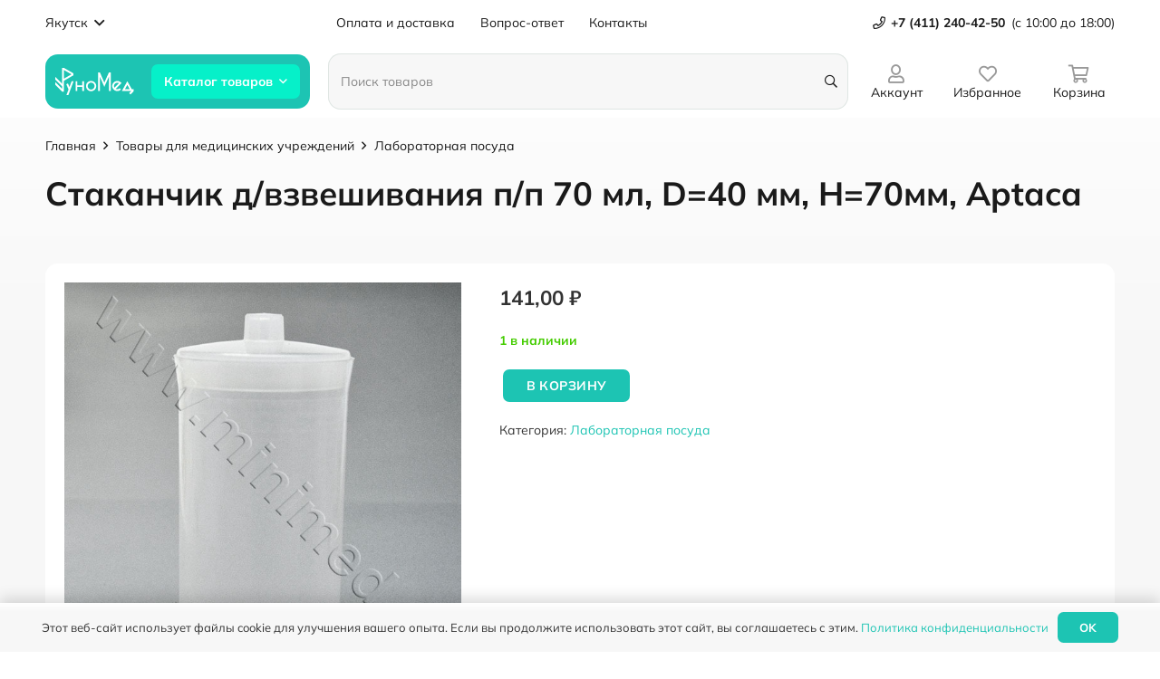

--- FILE ---
content_type: text/html; charset=UTF-8
request_url: https://runomed.com/product/%D1%81%D1%82%D0%B0%D0%BA%D0%B0%D0%BD%D1%87%D0%B8%D0%BA-%D0%B4-%D0%B2%D0%B7%D0%B2%D0%B5%D1%88%D0%B8%D0%B2%D0%B0%D0%BD%D0%B8%D1%8F-%D0%BF-%D0%BF-70-%D0%BC%D0%BB-d40-%D0%BC%D0%BC-%D0%BD70%D0%BC/
body_size: 21264
content:
<!DOCTYPE HTML>
<html lang="ru-RU">
<head>
	<meta charset="UTF-8">
	<title>Стаканчик  д/взвешивания п/п 70 мл, D=40 мм, Н=70мм, Aptaca &#8212; Руномед</title>
<meta name='robots' content='max-image-preview:large' />
	<style>img:is([sizes="auto" i], [sizes^="auto," i]) { contain-intrinsic-size: 3000px 1500px }</style>
	<meta name="viewport" content="width=device-width, initial-scale=1">
<meta name="SKYPE_TOOLBAR" content="SKYPE_TOOLBAR_PARSER_COMPATIBLE">
<meta name="theme-color" content="#ffffff">
<meta property="og:title" content="Стаканчик  д/взвешивания п/п 70 мл, D=40 мм, Н=70мм, Aptaca &#8212; Руномед">
<meta property="og:url" content="https://runomed.com/product/%D1%81%D1%82%D0%B0%D0%BA%D0%B0%D0%BD%D1%87%D0%B8%D0%BA-%D0%B4-%D0%B2%D0%B7%D0%B2%D0%B5%D1%88%D0%B8%D0%B2%D0%B0%D0%BD%D0%B8%D1%8F-%D0%BF-%D0%BF-70-%D0%BC%D0%BB-d40-%D0%BC%D0%BC-%D0%BD70%D0%BC/">
<meta property="og:locale" content="ru_RU">
<meta property="og:site_name" content="Руномед">
<meta property="og:type" content="product">
<meta property="og:image" content="https://runomed.com/wp-content/uploads/2024/06/3eff3a66642011e69bf9606dc7e65e50_89fc607a52a411eebc088416f900231d.jpeg" itemprop="image">
<link rel='stylesheet' id='contact-form-7-css' href='https://runomed.com/wp-content/plugins/contact-form-7/includes/css/styles.css?ver=6.1' media='all' />
<link rel='stylesheet' id='photoswipe-css' href='https://runomed.com/wp-content/plugins/woocommerce/assets/css/photoswipe/photoswipe.min.css?ver=9.9.6' media='all' />
<link rel='stylesheet' id='photoswipe-default-skin-css' href='https://runomed.com/wp-content/plugins/woocommerce/assets/css/photoswipe/default-skin/default-skin.min.css?ver=9.9.6' media='all' />
<style id='woocommerce-inline-inline-css'>
.woocommerce form .form-row .required { visibility: visible; }
</style>
<link rel='stylesheet' id='megamenu-css' href='https://runomed.com/wp-content/uploads/maxmegamenu/style.css?ver=f57dff' media='all' />
<link rel='stylesheet' id='dashicons-css' href='https://runomed.com/wp-includes/css/dashicons.min.css?ver=6.8.3' media='all' />
<link rel='stylesheet' id='megamenu-fontawesome5-css' href='https://runomed.com/wp-content/plugins/megamenu-pro/icons/fontawesome5/css/all.min.css?ver=2.2.1' media='all' />
<link rel='stylesheet' id='brands-styles-css' href='https://runomed.com/wp-content/plugins/woocommerce/assets/css/brands.css?ver=9.9.6' media='all' />
<link rel='preload' as='font' type='font/woff2' crossorigin='anonymous' id='tinvwl-webfont-font-css' href='https://runomed.com/wp-content/plugins/ti-woocommerce-wishlist/assets/fonts/tinvwl-webfont.woff2?ver=xu2uyi' media='all' />
<link rel='stylesheet' id='tinvwl-webfont-css' href='https://runomed.com/wp-content/plugins/ti-woocommerce-wishlist/assets/css/webfont.min.css?ver=2.10.0' media='all' />
<link rel='stylesheet' id='tinvwl-css' href='https://runomed.com/wp-content/plugins/ti-woocommerce-wishlist/assets/css/public.min.css?ver=2.10.0' media='all' />
<link rel='stylesheet' id='us-theme-css' href='//runomed.com/wp-content/uploads/us-assets/runomed.com.css?ver=5032f3e1' media='all' />
<script src="https://runomed.com/wp-includes/js/jquery/jquery.min.js?ver=3.7.1" id="jquery-core-js"></script>
<script src="https://runomed.com/wp-content/plugins/woocommerce/assets/js/jquery-blockui/jquery.blockUI.min.js?ver=2.7.0-wc.9.9.6" id="jquery-blockui-js" data-wp-strategy="defer"></script>
<script id="wc-add-to-cart-js-extra">
var wc_add_to_cart_params = {"ajax_url":"\/wp-admin\/admin-ajax.php","wc_ajax_url":"\/?wc-ajax=%%endpoint%%","i18n_view_cart":"\u041f\u0440\u043e\u0441\u043c\u043e\u0442\u0440 \u043a\u043e\u0440\u0437\u0438\u043d\u044b","cart_url":"https:\/\/runomed.com\/cart\/","is_cart":"","cart_redirect_after_add":"no"};
</script>
<script src="https://runomed.com/wp-content/plugins/woocommerce/assets/js/frontend/add-to-cart.min.js?ver=9.9.6" id="wc-add-to-cart-js" defer data-wp-strategy="defer"></script>
<script src="https://runomed.com/wp-content/plugins/woocommerce/assets/js/zoom/jquery.zoom.min.js?ver=1.7.21-wc.9.9.6" id="zoom-js" defer data-wp-strategy="defer"></script>
<script src="https://runomed.com/wp-content/plugins/woocommerce/assets/js/flexslider/jquery.flexslider.min.js?ver=2.7.2-wc.9.9.6" id="flexslider-js" defer data-wp-strategy="defer"></script>
<script src="https://runomed.com/wp-content/plugins/woocommerce/assets/js/photoswipe/photoswipe.min.js?ver=4.1.1-wc.9.9.6" id="photoswipe-js" defer data-wp-strategy="defer"></script>
<script src="https://runomed.com/wp-content/plugins/woocommerce/assets/js/photoswipe/photoswipe-ui-default.min.js?ver=4.1.1-wc.9.9.6" id="photoswipe-ui-default-js" defer data-wp-strategy="defer"></script>
<script id="wc-single-product-js-extra">
var wc_single_product_params = {"i18n_required_rating_text":"\u041f\u043e\u0436\u0430\u043b\u0443\u0439\u0441\u0442\u0430, \u043f\u043e\u0441\u0442\u0430\u0432\u044c\u0442\u0435 \u043e\u0446\u0435\u043d\u043a\u0443","i18n_rating_options":["1 \u0438\u0437 5 \u0437\u0432\u0451\u0437\u0434","2 \u0438\u0437 5 \u0437\u0432\u0451\u0437\u0434","3 \u0438\u0437 5 \u0437\u0432\u0451\u0437\u0434","4 \u0438\u0437 5 \u0437\u0432\u0451\u0437\u0434","5 \u0438\u0437 5 \u0437\u0432\u0451\u0437\u0434"],"i18n_product_gallery_trigger_text":"\u041f\u0440\u043e\u0441\u043c\u043e\u0442\u0440 \u0433\u0430\u043b\u0435\u0440\u0435\u0438 \u0438\u0437\u043e\u0431\u0440\u0430\u0436\u0435\u043d\u0438\u0439 \u0432 \u043f\u043e\u043b\u043d\u043e\u044d\u043a\u0440\u0430\u043d\u043d\u043e\u043c \u0440\u0435\u0436\u0438\u043c\u0435","review_rating_required":"yes","flexslider":{"rtl":false,"animation":"slide","smoothHeight":true,"directionNav":false,"controlNav":"thumbnails","slideshow":false,"animationSpeed":500,"animationLoop":false,"allowOneSlide":false},"zoom_enabled":"1","zoom_options":[],"photoswipe_enabled":"1","photoswipe_options":{"shareEl":false,"closeOnScroll":false,"history":false,"hideAnimationDuration":0,"showAnimationDuration":0},"flexslider_enabled":"1"};
</script>
<script src="https://runomed.com/wp-content/plugins/woocommerce/assets/js/frontend/single-product.min.js?ver=9.9.6" id="wc-single-product-js" defer data-wp-strategy="defer"></script>
<script src="https://runomed.com/wp-content/plugins/woocommerce/assets/js/js-cookie/js.cookie.min.js?ver=2.1.4-wc.9.9.6" id="js-cookie-js" data-wp-strategy="defer"></script>
<script id="woocommerce-js-extra">
var woocommerce_params = {"ajax_url":"\/wp-admin\/admin-ajax.php","wc_ajax_url":"\/?wc-ajax=%%endpoint%%","i18n_password_show":"\u041f\u043e\u043a\u0430\u0437\u0430\u0442\u044c \u043f\u0430\u0440\u043e\u043b\u044c","i18n_password_hide":"\u0421\u043a\u0440\u044b\u0442\u044c \u043f\u0430\u0440\u043e\u043b\u044c"};
</script>
<script src="https://runomed.com/wp-content/plugins/woocommerce/assets/js/frontend/woocommerce.min.js?ver=9.9.6" id="woocommerce-js" defer data-wp-strategy="defer"></script>
<link rel="canonical" href="https://runomed.com/product/%d1%81%d1%82%d0%b0%d0%ba%d0%b0%d0%bd%d1%87%d0%b8%d0%ba-%d0%b4-%d0%b2%d0%b7%d0%b2%d0%b5%d1%88%d0%b8%d0%b2%d0%b0%d0%bd%d0%b8%d1%8f-%d0%bf-%d0%bf-70-%d0%bc%d0%bb-d40-%d0%bc%d0%bc-%d0%bd70%d0%bc/" />
		<script>
			document.documentElement.className = document.documentElement.className.replace('no-js', 'js');
		</script>
				<style>
			.no-js img.lazyload {
				display: none;
			}

			figure.wp-block-image img.lazyloading {
				min-width: 150px;
			}

			.lazyload,
			.lazyloading {
				--smush-placeholder-width: 100px;
				--smush-placeholder-aspect-ratio: 1/1;
				width: var(--smush-placeholder-width) !important;
				aspect-ratio: var(--smush-placeholder-aspect-ratio) !important;
			}

						.lazyload, .lazyloading {
				opacity: 0;
			}

			.lazyloaded {
				opacity: 1;
				transition: opacity 400ms;
				transition-delay: 0ms;
			}

					</style>
				<script id="us_add_no_touch">
			if ( ! /Android|webOS|iPhone|iPad|iPod|BlackBerry|IEMobile|Opera Mini/i.test( navigator.userAgent ) ) {
				document.documentElement.classList.add( "no-touch" );
			}
		</script>
				<script id="us_color_scheme_switch_class">
			if ( /\p{Zs}us_color_scheme_switch_is_on=true/u.test( document.cookie ) ) {
				document.documentElement.classList.add( "us-color-scheme-on" );
			}
		</script>
			<noscript><style>.woocommerce-product-gallery{ opacity: 1 !important; }</style></noscript>
	<link rel="icon" href="https://runomed.com/wp-content/uploads/2021/03/cropped-favicon-1-32x32.png" sizes="32x32" />
<link rel="icon" href="https://runomed.com/wp-content/uploads/2021/03/cropped-favicon-1-192x192.png" sizes="192x192" />
<link rel="apple-touch-icon" href="https://runomed.com/wp-content/uploads/2021/03/cropped-favicon-1-180x180.png" />
<meta name="msapplication-TileImage" content="https://runomed.com/wp-content/uploads/2021/03/cropped-favicon-1-270x270.png" />
<style type="text/css">/** Mega Menu CSS: fs **/</style>
<noscript><style>.perfmatters-lazy[data-src]{display:none !important;}</style></noscript>		<style id="us-icon-fonts">@font-face{font-display:block;font-style:normal;font-family:"fontawesome";font-weight:400;src:url("//runomed.com/wp-content/themes/Impreza/fonts/fa-regular-400.woff2?ver=8.28") format("woff2")}.far{font-family:"fontawesome";font-weight:400}@font-face{font-display:block;font-style:normal;font-family:"Font Awesome 5 Brands";font-weight:400;src:url("//runomed.com/wp-content/themes/Impreza/fonts/fa-brands-400.woff2?ver=8.28") format("woff2")}.fab{font-family:"Font Awesome 5 Brands";font-weight:400}</style>
				<style id="us-current-header-css"> .l-subheader.at_top,.l-subheader.at_top .w-dropdown-list,.l-subheader.at_top .type_mobile .w-nav-list.level_1{background:var(--color-header-top-bg);color:var(--color-header-top-text)}.no-touch .l-subheader.at_top a:hover,.no-touch .l-header.bg_transparent .l-subheader.at_top .w-dropdown.opened a:hover{color:var(--color-header-top-text-hover)}.l-header.bg_transparent:not(.sticky) .l-subheader.at_top{background:var(--color-header-top-transparent-bg);color:var(--color-header-top-transparent-text)}.no-touch .l-header.bg_transparent:not(.sticky) .at_top .w-cart-link:hover,.no-touch .l-header.bg_transparent:not(.sticky) .at_top .w-text a:hover,.no-touch .l-header.bg_transparent:not(.sticky) .at_top .w-html a:hover,.no-touch .l-header.bg_transparent:not(.sticky) .at_top .w-nav>a:hover,.no-touch .l-header.bg_transparent:not(.sticky) .at_top .w-menu a:hover,.no-touch .l-header.bg_transparent:not(.sticky) .at_top .w-search>a:hover,.no-touch .l-header.bg_transparent:not(.sticky) .at_top .w-dropdown a:hover,.no-touch .l-header.bg_transparent:not(.sticky) .at_top .type_desktop .menu-item.level_1:hover>a{color:var(--color-header-transparent-text-hover)}.l-subheader.at_middle,.l-subheader.at_middle .w-dropdown-list,.l-subheader.at_middle .type_mobile .w-nav-list.level_1{background:var(--color-header-middle-bg);color:var(--color-header-middle-text)}.no-touch .l-subheader.at_middle a:hover,.no-touch .l-header.bg_transparent .l-subheader.at_middle .w-dropdown.opened a:hover{color:var(--color-header-middle-text-hover)}.l-header.bg_transparent:not(.sticky) .l-subheader.at_middle{background:var(--color-header-transparent-bg);color:var(--color-header-transparent-text)}.no-touch .l-header.bg_transparent:not(.sticky) .at_middle .w-cart-link:hover,.no-touch .l-header.bg_transparent:not(.sticky) .at_middle .w-text a:hover,.no-touch .l-header.bg_transparent:not(.sticky) .at_middle .w-html a:hover,.no-touch .l-header.bg_transparent:not(.sticky) .at_middle .w-nav>a:hover,.no-touch .l-header.bg_transparent:not(.sticky) .at_middle .w-menu a:hover,.no-touch .l-header.bg_transparent:not(.sticky) .at_middle .w-search>a:hover,.no-touch .l-header.bg_transparent:not(.sticky) .at_middle .w-dropdown a:hover,.no-touch .l-header.bg_transparent:not(.sticky) .at_middle .type_desktop .menu-item.level_1:hover>a{color:var(--color-header-transparent-text-hover)}.l-subheader.at_bottom,.l-subheader.at_bottom .w-dropdown-list,.l-subheader.at_bottom .type_mobile .w-nav-list.level_1{background:var(--color-header-transparent-bg);color:var(--color-header-middle-text)}.no-touch .l-subheader.at_bottom a:hover,.no-touch .l-header.bg_transparent .l-subheader.at_bottom .w-dropdown.opened a:hover{color:var(--color-header-middle-text-hover)}.l-header.bg_transparent:not(.sticky) .l-subheader.at_bottom{background:var(--color-header-transparent-bg);color:var(--color-header-transparent-text)}.no-touch .l-header.bg_transparent:not(.sticky) .at_bottom .w-cart-link:hover,.no-touch .l-header.bg_transparent:not(.sticky) .at_bottom .w-text a:hover,.no-touch .l-header.bg_transparent:not(.sticky) .at_bottom .w-html a:hover,.no-touch .l-header.bg_transparent:not(.sticky) .at_bottom .w-nav>a:hover,.no-touch .l-header.bg_transparent:not(.sticky) .at_bottom .w-menu a:hover,.no-touch .l-header.bg_transparent:not(.sticky) .at_bottom .w-search>a:hover,.no-touch .l-header.bg_transparent:not(.sticky) .at_bottom .w-dropdown a:hover,.no-touch .l-header.bg_transparent:not(.sticky) .at_bottom .type_desktop .menu-item.level_1:hover>a{color:var(--color-header-transparent-text-hover)}.header_ver .l-header{background:var(--color-header-middle-bg);color:var(--color-header-middle-text)}@media (min-width:993px){.hidden_for_default{display:none!important}.l-header{position:relative;z-index:111;width:100%}.l-subheader{margin:0 auto}.l-subheader.width_full{padding-left:1.5rem;padding-right:1.5rem}.l-subheader-h{display:flex;align-items:center;position:relative;margin:0 auto;max-width:var(--site-content-width,1200px);height:inherit}.w-header-show{display:none}.l-header.pos_fixed{position:fixed;left:0}.l-header.pos_fixed:not(.notransition) .l-subheader{transition-property:transform,background,box-shadow,line-height,height;transition-duration:.3s;transition-timing-function:cubic-bezier(.78,.13,.15,.86)}.headerinpos_bottom.sticky_first_section .l-header.pos_fixed{position:fixed!important}.header_hor .l-header.sticky_auto_hide{transition:transform .3s cubic-bezier(.78,.13,.15,.86) .1s}.header_hor .l-header.sticky_auto_hide.down{transform:translateY(-110%)}.l-header.bg_transparent:not(.sticky) .l-subheader{box-shadow:none!important;background:none}.l-header.bg_transparent~.l-main .l-section.width_full.height_auto:first-of-type>.l-section-h{padding-top:0!important;padding-bottom:0!important}.l-header.pos_static.bg_transparent{position:absolute;left:0}.l-subheader.width_full .l-subheader-h{max-width:none!important}.l-header.shadow_thin .l-subheader.at_middle,.l-header.shadow_thin .l-subheader.at_bottom{box-shadow:0 1px 0 rgba(0,0,0,0.08)}.l-header.shadow_wide .l-subheader.at_middle,.l-header.shadow_wide .l-subheader.at_bottom{box-shadow:0 3px 5px -1px rgba(0,0,0,0.1),0 2px 1px -1px rgba(0,0,0,0.05)}.header_hor .l-subheader-cell>.w-cart{margin-left:0;margin-right:0}:root{--header-height:131px;--header-sticky-height:81px}.l-header:before{content:'131'}.l-header.sticky:before{content:'81'}.l-subheader.at_top{line-height:50px;height:50px}.l-header.sticky .l-subheader.at_top{line-height:0px;height:0px;overflow:hidden}.l-subheader.at_middle{line-height:80px;height:80px}.l-header.sticky .l-subheader.at_middle{line-height:80px;height:80px}.l-subheader.at_bottom{line-height:1px;height:1px}.l-header.sticky .l-subheader.at_bottom{line-height:1px;height:1px}.l-subheader.at_top .l-subheader-cell.at_left,.l-subheader.at_top .l-subheader-cell.at_right{display:flex;flex-basis:100px}.headerinpos_above .l-header.pos_fixed{overflow:hidden;transition:transform 0.3s;transform:translate3d(0,-100%,0)}.headerinpos_above .l-header.pos_fixed.sticky{overflow:visible;transform:none}.headerinpos_above .l-header.pos_fixed~.l-section>.l-section-h,.headerinpos_above .l-header.pos_fixed~.l-main .l-section:first-of-type>.l-section-h{padding-top:0!important}.headerinpos_below .l-header.pos_fixed:not(.sticky){position:absolute;top:100%}.headerinpos_below .l-header.pos_fixed~.l-main>.l-section:first-of-type>.l-section-h{padding-top:0!important}.headerinpos_below .l-header.pos_fixed~.l-main .l-section.full_height:nth-of-type(2){min-height:100vh}.headerinpos_below .l-header.pos_fixed~.l-main>.l-section:nth-of-type(2)>.l-section-h{padding-top:var(--header-height)}.headerinpos_bottom .l-header.pos_fixed:not(.sticky){position:absolute;top:100vh}.headerinpos_bottom .l-header.pos_fixed~.l-main>.l-section:first-of-type>.l-section-h{padding-top:0!important}.headerinpos_bottom .l-header.pos_fixed~.l-main>.l-section:first-of-type>.l-section-h{padding-bottom:var(--header-height)}.headerinpos_bottom .l-header.pos_fixed.bg_transparent~.l-main .l-section.valign_center:not(.height_auto):first-of-type>.l-section-h{top:calc( var(--header-height) / 2 )}.headerinpos_bottom .l-header.pos_fixed:not(.sticky) .w-cart-dropdown,.headerinpos_bottom .l-header.pos_fixed:not(.sticky) .w-nav.type_desktop .w-nav-list.level_2{bottom:100%;transform-origin:0 100%}.headerinpos_bottom .l-header.pos_fixed:not(.sticky) .w-nav.type_mobile.m_layout_dropdown .w-nav-list.level_1{top:auto;bottom:100%;box-shadow:var(--box-shadow-up)}.headerinpos_bottom .l-header.pos_fixed:not(.sticky) .w-nav.type_desktop .w-nav-list.level_3,.headerinpos_bottom .l-header.pos_fixed:not(.sticky) .w-nav.type_desktop .w-nav-list.level_4{top:auto;bottom:0;transform-origin:0 100%}.headerinpos_bottom .l-header.pos_fixed:not(.sticky) .w-dropdown-list{top:auto;bottom:-0.4em;padding-top:0.4em;padding-bottom:2.4em}.admin-bar .l-header.pos_static.bg_solid~.l-main .l-section.full_height:first-of-type{min-height:calc( 100vh - var(--header-height) - 32px )}.admin-bar .l-header.pos_fixed:not(.sticky_auto_hide)~.l-main .l-section.full_height:not(:first-of-type){min-height:calc( 100vh - var(--header-sticky-height) - 32px )}.admin-bar.headerinpos_below .l-header.pos_fixed~.l-main .l-section.full_height:nth-of-type(2){min-height:calc(100vh - 32px)}}@media (min-width:1191px) and (max-width:992px){.hidden_for_laptops{display:none!important}.l-header{position:relative;z-index:111;width:100%}.l-subheader{margin:0 auto}.l-subheader.width_full{padding-left:1.5rem;padding-right:1.5rem}.l-subheader-h{display:flex;align-items:center;position:relative;margin:0 auto;max-width:var(--site-content-width,1200px);height:inherit}.w-header-show{display:none}.l-header.pos_fixed{position:fixed;left:0}.l-header.pos_fixed:not(.notransition) .l-subheader{transition-property:transform,background,box-shadow,line-height,height;transition-duration:.3s;transition-timing-function:cubic-bezier(.78,.13,.15,.86)}.headerinpos_bottom.sticky_first_section .l-header.pos_fixed{position:fixed!important}.header_hor .l-header.sticky_auto_hide{transition:transform .3s cubic-bezier(.78,.13,.15,.86) .1s}.header_hor .l-header.sticky_auto_hide.down{transform:translateY(-110%)}.l-header.bg_transparent:not(.sticky) .l-subheader{box-shadow:none!important;background:none}.l-header.bg_transparent~.l-main .l-section.width_full.height_auto:first-of-type>.l-section-h{padding-top:0!important;padding-bottom:0!important}.l-header.pos_static.bg_transparent{position:absolute;left:0}.l-subheader.width_full .l-subheader-h{max-width:none!important}.l-header.shadow_thin .l-subheader.at_middle,.l-header.shadow_thin .l-subheader.at_bottom{box-shadow:0 1px 0 rgba(0,0,0,0.08)}.l-header.shadow_wide .l-subheader.at_middle,.l-header.shadow_wide .l-subheader.at_bottom{box-shadow:0 3px 5px -1px rgba(0,0,0,0.1),0 2px 1px -1px rgba(0,0,0,0.05)}.header_hor .l-subheader-cell>.w-cart{margin-left:0;margin-right:0}:root{--header-height:131px;--header-sticky-height:81px}.l-header:before{content:'131'}.l-header.sticky:before{content:'81'}.l-subheader.at_top{line-height:50px;height:50px}.l-header.sticky .l-subheader.at_top{line-height:0px;height:0px;overflow:hidden}.l-subheader.at_middle{line-height:80px;height:80px}.l-header.sticky .l-subheader.at_middle{line-height:80px;height:80px}.l-subheader.at_bottom{line-height:1px;height:1px}.l-header.sticky .l-subheader.at_bottom{line-height:1px;height:1px}.l-subheader.at_top .l-subheader-cell.at_left,.l-subheader.at_top .l-subheader-cell.at_right{display:flex;flex-basis:100px}.l-subheader.at_middle .l-subheader-cell.at_left,.l-subheader.at_middle .l-subheader-cell.at_right{display:flex;flex-basis:100px}.headerinpos_above .l-header.pos_fixed{overflow:hidden;transition:transform 0.3s;transform:translate3d(0,-100%,0)}.headerinpos_above .l-header.pos_fixed.sticky{overflow:visible;transform:none}.headerinpos_above .l-header.pos_fixed~.l-section>.l-section-h,.headerinpos_above .l-header.pos_fixed~.l-main .l-section:first-of-type>.l-section-h{padding-top:0!important}.headerinpos_below .l-header.pos_fixed:not(.sticky){position:absolute;top:100%}.headerinpos_below .l-header.pos_fixed~.l-main>.l-section:first-of-type>.l-section-h{padding-top:0!important}.headerinpos_below .l-header.pos_fixed~.l-main .l-section.full_height:nth-of-type(2){min-height:100vh}.headerinpos_below .l-header.pos_fixed~.l-main>.l-section:nth-of-type(2)>.l-section-h{padding-top:var(--header-height)}.headerinpos_bottom .l-header.pos_fixed:not(.sticky){position:absolute;top:100vh}.headerinpos_bottom .l-header.pos_fixed~.l-main>.l-section:first-of-type>.l-section-h{padding-top:0!important}.headerinpos_bottom .l-header.pos_fixed~.l-main>.l-section:first-of-type>.l-section-h{padding-bottom:var(--header-height)}.headerinpos_bottom .l-header.pos_fixed.bg_transparent~.l-main .l-section.valign_center:not(.height_auto):first-of-type>.l-section-h{top:calc( var(--header-height) / 2 )}.headerinpos_bottom .l-header.pos_fixed:not(.sticky) .w-cart-dropdown,.headerinpos_bottom .l-header.pos_fixed:not(.sticky) .w-nav.type_desktop .w-nav-list.level_2{bottom:100%;transform-origin:0 100%}.headerinpos_bottom .l-header.pos_fixed:not(.sticky) .w-nav.type_mobile.m_layout_dropdown .w-nav-list.level_1{top:auto;bottom:100%;box-shadow:var(--box-shadow-up)}.headerinpos_bottom .l-header.pos_fixed:not(.sticky) .w-nav.type_desktop .w-nav-list.level_3,.headerinpos_bottom .l-header.pos_fixed:not(.sticky) .w-nav.type_desktop .w-nav-list.level_4{top:auto;bottom:0;transform-origin:0 100%}.headerinpos_bottom .l-header.pos_fixed:not(.sticky) .w-dropdown-list{top:auto;bottom:-0.4em;padding-top:0.4em;padding-bottom:2.4em}.admin-bar .l-header.pos_static.bg_solid~.l-main .l-section.full_height:first-of-type{min-height:calc( 100vh - var(--header-height) - 32px )}.admin-bar .l-header.pos_fixed:not(.sticky_auto_hide)~.l-main .l-section.full_height:not(:first-of-type){min-height:calc( 100vh - var(--header-sticky-height) - 32px )}.admin-bar.headerinpos_below .l-header.pos_fixed~.l-main .l-section.full_height:nth-of-type(2){min-height:calc(100vh - 32px)}}@media (min-width:769px) and (max-width:1190px){.hidden_for_tablets{display:none!important}.l-header{position:relative;z-index:111;width:100%}.l-subheader{margin:0 auto}.l-subheader.width_full{padding-left:1.5rem;padding-right:1.5rem}.l-subheader-h{display:flex;align-items:center;position:relative;margin:0 auto;max-width:var(--site-content-width,1200px);height:inherit}.w-header-show{display:none}.l-header.pos_fixed{position:fixed;left:0}.l-header.pos_fixed:not(.notransition) .l-subheader{transition-property:transform,background,box-shadow,line-height,height;transition-duration:.3s;transition-timing-function:cubic-bezier(.78,.13,.15,.86)}.headerinpos_bottom.sticky_first_section .l-header.pos_fixed{position:fixed!important}.header_hor .l-header.sticky_auto_hide{transition:transform .3s cubic-bezier(.78,.13,.15,.86) .1s}.header_hor .l-header.sticky_auto_hide.down{transform:translateY(-110%)}.l-header.bg_transparent:not(.sticky) .l-subheader{box-shadow:none!important;background:none}.l-header.bg_transparent~.l-main .l-section.width_full.height_auto:first-of-type>.l-section-h{padding-top:0!important;padding-bottom:0!important}.l-header.pos_static.bg_transparent{position:absolute;left:0}.l-subheader.width_full .l-subheader-h{max-width:none!important}.l-header.shadow_thin .l-subheader.at_middle,.l-header.shadow_thin .l-subheader.at_bottom{box-shadow:0 1px 0 rgba(0,0,0,0.08)}.l-header.shadow_wide .l-subheader.at_middle,.l-header.shadow_wide .l-subheader.at_bottom{box-shadow:0 3px 5px -1px rgba(0,0,0,0.1),0 2px 1px -1px rgba(0,0,0,0.05)}.header_hor .l-subheader-cell>.w-cart{margin-left:0;margin-right:0}:root{--header-height:121px;--header-sticky-height:81px}.l-header:before{content:'121'}.l-header.sticky:before{content:'81'}.l-subheader.at_top{line-height:40px;height:40px}.l-header.sticky .l-subheader.at_top{line-height:0px;height:0px;overflow:hidden}.l-subheader.at_middle{line-height:80px;height:80px}.l-header.sticky .l-subheader.at_middle{line-height:80px;height:80px}.l-subheader.at_bottom{line-height:1px;height:1px}.l-header.sticky .l-subheader.at_bottom{line-height:1px;height:1px}}@media (max-width:768px){.hidden_for_mobiles{display:none!important}.l-subheader.at_top{display:none}.l-header{position:relative;z-index:111;width:100%}.l-subheader{margin:0 auto}.l-subheader.width_full{padding-left:1.5rem;padding-right:1.5rem}.l-subheader-h{display:flex;align-items:center;position:relative;margin:0 auto;max-width:var(--site-content-width,1200px);height:inherit}.w-header-show{display:none}.l-header.pos_fixed{position:fixed;left:0}.l-header.pos_fixed:not(.notransition) .l-subheader{transition-property:transform,background,box-shadow,line-height,height;transition-duration:.3s;transition-timing-function:cubic-bezier(.78,.13,.15,.86)}.headerinpos_bottom.sticky_first_section .l-header.pos_fixed{position:fixed!important}.header_hor .l-header.sticky_auto_hide{transition:transform .3s cubic-bezier(.78,.13,.15,.86) .1s}.header_hor .l-header.sticky_auto_hide.down{transform:translateY(-110%)}.l-header.bg_transparent:not(.sticky) .l-subheader{box-shadow:none!important;background:none}.l-header.bg_transparent~.l-main .l-section.width_full.height_auto:first-of-type>.l-section-h{padding-top:0!important;padding-bottom:0!important}.l-header.pos_static.bg_transparent{position:absolute;left:0}.l-subheader.width_full .l-subheader-h{max-width:none!important}.l-header.shadow_thin .l-subheader.at_middle,.l-header.shadow_thin .l-subheader.at_bottom{box-shadow:0 1px 0 rgba(0,0,0,0.08)}.l-header.shadow_wide .l-subheader.at_middle,.l-header.shadow_wide .l-subheader.at_bottom{box-shadow:0 3px 5px -1px rgba(0,0,0,0.1),0 2px 1px -1px rgba(0,0,0,0.05)}.header_hor .l-subheader-cell>.w-cart{margin-left:0;margin-right:0}:root{--header-height:81px;--header-sticky-height:81px}.l-header:before{content:'81'}.l-header.sticky:before{content:'81'}.l-subheader.at_top{line-height:40px;height:40px}.l-header.sticky .l-subheader.at_top{line-height:0px;height:0px;overflow:hidden}.l-subheader.at_middle{line-height:80px;height:80px}.l-header.sticky .l-subheader.at_middle{line-height:80px;height:80px}.l-subheader.at_bottom{line-height:1px;height:1px}.l-header.sticky .l-subheader.at_bottom{line-height:1px;height:1px}.l-subheader.at_middle .l-subheader-cell.at_left,.l-subheader.at_middle .l-subheader-cell.at_right{display:flex;flex-basis:100px}}@media (min-width:993px){.ush_image_1{height:30px!important}.l-header.sticky .ush_image_1{height:30px!important}}@media (min-width:1191px) and (max-width:992px){.ush_image_1{height:30px!important}.l-header.sticky .ush_image_1{height:30px!important}}@media (min-width:769px) and (max-width:1190px){.ush_image_1{height:30px!important}.l-header.sticky .ush_image_1{height:30px!important}}@media (max-width:768px){.ush_image_1{height:30px!important}.l-header.sticky .ush_image_1{height:30px!important}}@media (min-width:993px){.ush_image_2{height:30px!important}.l-header.sticky .ush_image_2{height:30px!important}}@media (min-width:1191px) and (max-width:992px){.ush_image_2{height:30px!important}.l-header.sticky .ush_image_2{height:30px!important}}@media (min-width:769px) and (max-width:1190px){.ush_image_2{height:30px!important}.l-header.sticky .ush_image_2{height:30px!important}}@media (max-width:768px){.ush_image_2{height:30px!important}.l-header.sticky .ush_image_2{height:30px!important}}.header_hor .ush_menu_3.type_desktop .menu-item.level_1>a:not(.w-btn){padding-left:20px;padding-right:20px}.header_hor .ush_menu_3.type_desktop .menu-item.level_1>a.w-btn{margin-left:20px;margin-right:20px}.header_hor .ush_menu_3.type_desktop.align-edges>.w-nav-list.level_1{margin-left:-20px;margin-right:-20px}.header_ver .ush_menu_3.type_desktop .menu-item.level_1>a:not(.w-btn){padding-top:20px;padding-bottom:20px}.header_ver .ush_menu_3.type_desktop .menu-item.level_1>a.w-btn{margin-top:20px;margin-bottom:20px}.ush_menu_3.type_desktop .menu-item-has-children.level_1>a>.w-nav-arrow{display:inline-block}.ush_menu_3.type_desktop .menu-item:not(.level_1){font-size:1rem}.ush_menu_3.type_mobile .w-nav-anchor.level_1,.ush_menu_3.type_mobile .w-nav-anchor.level_1 + .w-nav-arrow{font-size:1rem}.ush_menu_3.type_mobile .w-nav-anchor:not(.level_1),.ush_menu_3.type_mobile .w-nav-anchor:not(.level_1) + .w-nav-arrow{font-size:0.9rem}@media (min-width:993px){.ush_menu_3 .w-nav-icon{font-size:20px}}@media (min-width:1191px) and (max-width:992px){.ush_menu_3 .w-nav-icon{font-size:32px}}@media (min-width:769px) and (max-width:1190px){.ush_menu_3 .w-nav-icon{font-size:20px}}@media (max-width:768px){.ush_menu_3 .w-nav-icon{font-size:20px}}.ush_menu_3 .w-nav-icon>div{border-width:3px}@media screen and (max-width:-1px){.w-nav.ush_menu_3>.w-nav-list.level_1{display:none}.ush_menu_3 .w-nav-control{display:block}}.ush_menu_3 .w-nav-item.level_1>a:not(.w-btn):focus,.no-touch .ush_menu_3 .w-nav-item.level_1.opened>a:not(.w-btn),.no-touch .ush_menu_3 .w-nav-item.level_1:hover>a:not(.w-btn){background:transparent;color:var(--color-header-middle-text-hover)}.ush_menu_3 .w-nav-item.level_1.current-menu-item>a:not(.w-btn),.ush_menu_3 .w-nav-item.level_1.current-menu-ancestor>a:not(.w-btn),.ush_menu_3 .w-nav-item.level_1.current-page-ancestor>a:not(.w-btn){background:transparent;color:var(--color-header-middle-text)}.l-header.bg_transparent:not(.sticky) .ush_menu_3.type_desktop .w-nav-item.level_1.current-menu-item>a:not(.w-btn),.l-header.bg_transparent:not(.sticky) .ush_menu_3.type_desktop .w-nav-item.level_1.current-menu-ancestor>a:not(.w-btn),.l-header.bg_transparent:not(.sticky) .ush_menu_3.type_desktop .w-nav-item.level_1.current-page-ancestor>a:not(.w-btn){background:var(--color-header-transparent-bg);color:var(--color-header-transparent-text)}.ush_menu_3 .w-nav-list:not(.level_1){background:var(--color-header-middle-bg);color:var(--color-header-middle-text)}.no-touch .ush_menu_3 .w-nav-item:not(.level_1)>a:focus,.no-touch .ush_menu_3 .w-nav-item:not(.level_1):hover>a{background:transparent;color:var(--color-header-middle-text-hover)}.ush_menu_3 .w-nav-item:not(.level_1).current-menu-item>a,.ush_menu_3 .w-nav-item:not(.level_1).current-menu-ancestor>a,.ush_menu_3 .w-nav-item:not(.level_1).current-page-ancestor>a{background:transparent;color:var(--color-header-middle-text-hover)}.header_hor .ush_menu_1.type_desktop .menu-item.level_1>a:not(.w-btn){padding-left:1rem;padding-right:1rem}.header_hor .ush_menu_1.type_desktop .menu-item.level_1>a.w-btn{margin-left:1rem;margin-right:1rem}.header_hor .ush_menu_1.type_desktop.align-edges>.w-nav-list.level_1{margin-left:-1rem;margin-right:-1rem}.header_ver .ush_menu_1.type_desktop .menu-item.level_1>a:not(.w-btn){padding-top:1rem;padding-bottom:1rem}.header_ver .ush_menu_1.type_desktop .menu-item.level_1>a.w-btn{margin-top:1rem;margin-bottom:1rem}.ush_menu_1.type_desktop .menu-item-has-children.level_1>a>.w-nav-arrow{display:inline-block}.ush_menu_1.type_desktop .menu-item:not(.level_1){font-size:1rem}.ush_menu_1.type_mobile .w-nav-anchor.level_1,.ush_menu_1.type_mobile .w-nav-anchor.level_1 + .w-nav-arrow{font-size:1.2rem}.ush_menu_1.type_mobile .w-nav-anchor:not(.level_1),.ush_menu_1.type_mobile .w-nav-anchor:not(.level_1) + .w-nav-arrow{font-size:}@media (min-width:993px){.ush_menu_1 .w-nav-icon{font-size:20px}}@media (min-width:1191px) and (max-width:992px){.ush_menu_1 .w-nav-icon{font-size:32px}}@media (min-width:769px) and (max-width:1190px){.ush_menu_1 .w-nav-icon{font-size:20px}}@media (max-width:768px){.ush_menu_1 .w-nav-icon{font-size:20px}}.ush_menu_1 .w-nav-icon>div{border-width:2px}@media screen and (max-width:767px){.w-nav.ush_menu_1>.w-nav-list.level_1{display:none}.ush_menu_1 .w-nav-control{display:block}}.ush_menu_1 .w-nav-item.level_1>a:not(.w-btn):focus,.no-touch .ush_menu_1 .w-nav-item.level_1.opened>a:not(.w-btn),.no-touch .ush_menu_1 .w-nav-item.level_1:hover>a:not(.w-btn){background:transparent;color:var(--color-header-top-text-hover)}.ush_menu_1 .w-nav-item.level_1.current-menu-item>a:not(.w-btn),.ush_menu_1 .w-nav-item.level_1.current-menu-ancestor>a:not(.w-btn),.ush_menu_1 .w-nav-item.level_1.current-page-ancestor>a:not(.w-btn){background:transparent;color:var(--color-header-top-text-hover)}.l-header.bg_transparent:not(.sticky) .ush_menu_1.type_desktop .w-nav-item.level_1.current-menu-item>a:not(.w-btn),.l-header.bg_transparent:not(.sticky) .ush_menu_1.type_desktop .w-nav-item.level_1.current-menu-ancestor>a:not(.w-btn),.l-header.bg_transparent:not(.sticky) .ush_menu_1.type_desktop .w-nav-item.level_1.current-page-ancestor>a:not(.w-btn){background:transparent;color:var(--color-header-top-text-hover)}.ush_menu_1 .w-nav-list:not(.level_1){background:var(--color-header-top-bg);color:var(--color-header-top-text)}.no-touch .ush_menu_1 .w-nav-item:not(.level_1)>a:focus,.no-touch .ush_menu_1 .w-nav-item:not(.level_1):hover>a{background:var(--color-alt-content-primary);color:#ffffff}.ush_menu_1 .w-nav-item:not(.level_1).current-menu-item>a,.ush_menu_1 .w-nav-item:not(.level_1).current-menu-ancestor>a,.ush_menu_1 .w-nav-item:not(.level_1).current-page-ancestor>a{background:transparent;color:var(--color-header-top-text-hover)}.header_hor .ush_menu_2.type_desktop .menu-item.level_1>a:not(.w-btn){padding-left:0.5rem;padding-right:0.5rem}.header_hor .ush_menu_2.type_desktop .menu-item.level_1>a.w-btn{margin-left:0.5rem;margin-right:0.5rem}.header_hor .ush_menu_2.type_desktop.align-edges>.w-nav-list.level_1{margin-left:-0.5rem;margin-right:-0.5rem}.header_ver .ush_menu_2.type_desktop .menu-item.level_1>a:not(.w-btn){padding-top:0.5rem;padding-bottom:0.5rem}.header_ver .ush_menu_2.type_desktop .menu-item.level_1>a.w-btn{margin-top:0.5rem;margin-bottom:0.5rem}.ush_menu_2.type_desktop .menu-item-has-children.level_1>a>.w-nav-arrow{display:inline-block}.ush_menu_2.type_desktop .menu-item:not(.level_1){font-size:1rem}.ush_menu_2.type_mobile .w-nav-anchor.level_1,.ush_menu_2.type_mobile .w-nav-anchor.level_1 + .w-nav-arrow{font-size:1.2rem}.ush_menu_2.type_mobile .w-nav-anchor:not(.level_1),.ush_menu_2.type_mobile .w-nav-anchor:not(.level_1) + .w-nav-arrow{font-size:}@media (min-width:993px){.ush_menu_2 .w-nav-icon{font-size:20px}}@media (min-width:1191px) and (max-width:992px){.ush_menu_2 .w-nav-icon{font-size:32px}}@media (min-width:769px) and (max-width:1190px){.ush_menu_2 .w-nav-icon{font-size:20px}}@media (max-width:768px){.ush_menu_2 .w-nav-icon{font-size:20px}}.ush_menu_2 .w-nav-icon>div{border-width:2px}@media screen and (max-width:767px){.w-nav.ush_menu_2>.w-nav-list.level_1{display:none}.ush_menu_2 .w-nav-control{display:block}}.ush_menu_2 .w-nav-item.level_1>a:not(.w-btn):focus,.no-touch .ush_menu_2 .w-nav-item.level_1.opened>a:not(.w-btn),.no-touch .ush_menu_2 .w-nav-item.level_1:hover>a:not(.w-btn){background:transparent;color:var(--color-header-middle-text-hover)}.ush_menu_2 .w-nav-item.level_1.current-menu-item>a:not(.w-btn),.ush_menu_2 .w-nav-item.level_1.current-menu-ancestor>a:not(.w-btn),.ush_menu_2 .w-nav-item.level_1.current-page-ancestor>a:not(.w-btn){background:transparent;color:var(--color-header-middle-text-hover)}.l-header.bg_transparent:not(.sticky) .ush_menu_2.type_desktop .w-nav-item.level_1.current-menu-item>a:not(.w-btn),.l-header.bg_transparent:not(.sticky) .ush_menu_2.type_desktop .w-nav-item.level_1.current-menu-ancestor>a:not(.w-btn),.l-header.bg_transparent:not(.sticky) .ush_menu_2.type_desktop .w-nav-item.level_1.current-page-ancestor>a:not(.w-btn){background:transparent;color:var(--color-header-middle-text-hover)}.ush_menu_2 .w-nav-list:not(.level_1){background:var(--color-header-top-bg);color:var(--color-header-top-text)}.no-touch .ush_menu_2 .w-nav-item:not(.level_1)>a:focus,.no-touch .ush_menu_2 .w-nav-item:not(.level_1):hover>a{background:var(--color-alt-content-primary);color:#ffffff}.ush_menu_2 .w-nav-item:not(.level_1).current-menu-item>a,.ush_menu_2 .w-nav-item:not(.level_1).current-menu-ancestor>a,.ush_menu_2 .w-nav-item:not(.level_1).current-page-ancestor>a{background:transparent;color:var(--color-header-top-text-hover)}.ush_search_1.w-search input,.ush_search_1.w-search button{background:#f7f7f7;color:var(--color-content-heading)}.ush_search_1 .w-search-form{background:#f7f7f7;color:var(--color-content-heading)}@media (min-width:993px){.ush_search_1.layout_simple{max-width:100%}.ush_search_1.layout_modern.active{width:100%}.ush_search_1{font-size:1.2rem}}@media (min-width:1191px) and (max-width:992px){.ush_search_1.layout_simple{max-width:100%}.ush_search_1.layout_modern.active{width:100%}.ush_search_1{font-size:1.2rem}}@media (min-width:769px) and (max-width:1190px){.ush_search_1.layout_simple{max-width:30vw}.ush_search_1.layout_modern.active{width:30vw}.ush_search_1{font-size:1.2rem}}@media (max-width:768px){.ush_search_1{font-size:1.2rem}}@media (min-width:993px){.ush_cart_2 .w-cart-link{font-size:20px}}@media (min-width:1191px) and (max-width:992px){.ush_cart_2 .w-cart-link{font-size:20px}}@media (min-width:769px) and (max-width:1190px){.ush_cart_2 .w-cart-link{font-size:1.3rem}}@media (max-width:768px){.ush_cart_2 .w-cart-link{font-size:1.2rem}}.ush_text_2{font-size:20px!important;font-weight:400!important}.ush_text_3{font-size:14px!important;font-family:var(--font-family)!important;font-weight:400!important;margin-left:.5rem!important;margin-bottom:0!important}.ush_cart_2{margin-left:1rem!important}.ush_text_1{font-family:var(--font-family)!important;font-weight:700!important;font-size:14px!important;margin-bottom:0!important}.ush_menu_1{font-size:14px!important;font-family:var(--font-family)!important;font-weight:400!important;margin-left:-1rem!important}.ush_text_4{font-size:20px!important;font-weight:400!important;margin-right:1rem!important}.ush_html_1{margin-left:0!important;position:absolute!important;top:0.7rem!important;right:1.5rem!important}.ush_menu_2{font-family:var(--font-family)!important;font-weight:400!important;font-size:14px!important;margin-left:-1rem!important}.ush_hwrapper_1{width:292px!important;border-radius:1rem!important;padding:.8rem!important;background:var(--color-content-link)!important}.ush_hwrapper_2{position:relative!important}@media (min-width:993px) and (max-width:1380px){.ush_text_2{font-size:20px!important}.ush_text_4{font-size:20px!important}.ush_hwrapper_1{width:292px!important}}@media (min-width:769px) and (max-width:992px){.ush_text_2{font-size:1.3rem!important}.ush_text_3{font-size:20px!important}.ush_text_1{font-size:20px!important;margin-bottom:0!important}.ush_menu_1{margin-left:-1rem!important}.ush_text_4{font-size:1.3rem!important}.ush_menu_2{margin-left:-1rem!important}.ush_hwrapper_1{width:292px!important}}@media (max-width:768px){.ush_text_2{font-size:1.2rem!important}.ush_text_1{margin-bottom:0!important}.ush_menu_1{margin-left:0!important}.ush_text_4{font-size:1.2rem!important}.ush_menu_2{margin-left:0!important}.ush_hwrapper_1{width:auto!important}}</style>
		<style id="us-design-options-css">.us_custom_0e20bc1f{padding-top:1.5rem!important;padding-bottom:0!important}.us_custom_19925745{color:var(--color-header-middle-text)!important;font-size:1rem!important}.us_custom_19737bc8{padding-bottom:0!important}.us_custom_f9c4b88e{border-radius:1rem!important;background:var(--color-content-bg-alt)!important}.us_custom_d7f1cd93{font-size:1.6rem!important;font-weight:700!important}.us_custom_da7ceeb3{font-size:1rem!important}.us_custom_8889e6af{color:var(--color-content-faded)!important}.us_custom_ed1d14ae{padding-left:0!important}.us_custom_6df4bc3a{color:#ffffff!important}.us_custom_a5c88937{font-size:20px!important}.us_custom_43d836d8{padding-top:10px!important;padding-bottom:10px!important}.us_custom_6bd81db2{text-align:left!important}.us_custom_65dee96e{text-align:right!important}@media (min-width:993px) and (max-width:1380px){.us_custom_6bd81db2{text-align:inherit!important}.us_custom_65dee96e{text-align:right!important}}@media (min-width:769px) and (max-width:992px){.us_custom_6bd81db2{text-align:left!important}.us_custom_65dee96e{text-align:right!important}}@media (max-width:768px){.us_custom_6bd81db2{text-align:center!important}.us_custom_65dee96e{text-align:center!important}}</style></head>
<body class="wp-singular product-template-default single single-product postid-193048 wp-theme-Impreza l-body Impreza_8.28 us-core_8.28.1 header_hor headerinpos_top state_default theme-Impreza woocommerce woocommerce-page woocommerce-no-js mega-menu-max-mega-menu-1 tinvwl-theme-style us-woo-cart_compact" itemscope itemtype="https://schema.org/WebPage">

<div class="l-canvas type_wide">
	<header id="page-header" class="l-header pos_fixed shadow_none bg_solid id_2274" itemscope itemtype="https://schema.org/WPHeader"><div class="l-subheader at_top"><div class="l-subheader-h"><div class="l-subheader-cell at_left"><nav class="w-nav type_desktop hidden_for_mobiles ush_menu_3 height_full align-edges dropdown_height m_align_left m_layout_dropdown" itemscope itemtype="https://schema.org/SiteNavigationElement"><a class="w-nav-control" aria-label="Меню" href="#"><div class="w-nav-icon"><div></div></div></a><ul class="w-nav-list level_1 hide_for_mobiles hover_simple"><li id="menu-item-5856" class="menu-item menu-item-type-post_type menu-item-object-page menu-item-home menu-item-has-children w-nav-item level_1 menu-item-5856"><a class="w-nav-anchor level_1" href="https://runomed.com/"><span class="w-nav-title">Якутск</span><span class="w-nav-arrow"></span></a><ul class="w-nav-list level_2"><li id="menu-item-5845" class="menu-item menu-item-type-post_type menu-item-object-page menu-item-home w-nav-item level_2 menu-item-5845"><a class="w-nav-anchor level_2" href="https://runomed.com/"><span class="w-nav-title">Якутск</span><span class="w-nav-arrow"></span></a></li></ul></li><li class="w-nav-close"></li></ul><div class="w-nav-options hidden" onclick='return {&quot;mobileWidth&quot;:0,&quot;mobileBehavior&quot;:1}'></div></nav></div><div class="l-subheader-cell at_center"><nav class="w-nav type_desktop hidden_for_mobiles ush_menu_1 height_full dropdown_height m_align_left m_layout_dropdown" itemscope itemtype="https://schema.org/SiteNavigationElement"><a class="w-nav-control" aria-label="Меню" href="#"><div class="w-nav-icon"><div></div></div></a><ul class="w-nav-list level_1 hide_for_mobiles hover_simple"><li id="menu-item-5810" class="menu-item menu-item-type-post_type menu-item-object-page w-nav-item level_1 menu-item-5810"><a class="w-nav-anchor level_1" href="https://runomed.com/shipping/"><span class="w-nav-title">Оплата и доставка</span><span class="w-nav-arrow"></span></a></li><li id="menu-item-18613" class="menu-item menu-item-type-post_type menu-item-object-page w-nav-item level_1 menu-item-18613"><a class="w-nav-anchor level_1" href="https://runomed.com/faq/"><span class="w-nav-title">Вопрос-ответ</span><span class="w-nav-arrow"></span></a></li><li id="menu-item-18911" class="menu-item menu-item-type-post_type menu-item-object-page w-nav-item level_1 menu-item-18911"><a class="w-nav-anchor level_1" href="https://runomed.com/contact/"><span class="w-nav-title">Контакты</span><span class="w-nav-arrow"></span></a></li><li class="w-nav-close"></li></ul><div class="w-nav-options hidden" onclick='return {&quot;mobileWidth&quot;:768,&quot;mobileBehavior&quot;:1}'></div></nav></div><div class="l-subheader-cell at_right"><div class="w-text hidden_for_tablets hidden_for_mobiles ush_text_1 nowrap icon_atleft"><a href="tel:+74112404250" class="w-text-h"><i class="far fa-phone"></i><span class="w-text-value">+7 (411) 240-42-50</span></a></div><div class="w-text hidden_for_tablets hidden_for_mobiles ush_text_3 nowrap"><span class="w-text-h"><span class="w-text-value">(с 10:00 до 18:00)</span></span></div></div></div></div><div class="l-subheader at_middle"><div class="l-subheader-h"><div class="l-subheader-cell at_left"><div class="w-hwrapper hidden_for_mobiles ush_hwrapper_1 align_justify valign_middle" style="--hwrapper-gap:0.1rem"><div class="w-image ush_image_1"><a href="/" aria-label="logo-white 1" class="w-image-h"><img data-src="https://runomed.com/wp-content/uploads/2024/03/logo-white-1.svg" class="attachment-full size-full lazyload" alt="" decoding="async" src="[data-uri]" /></a></div><button class="w-btn us-btn-style_4 ush_btn_1 icon_atright" id="button_megamenu1"><span class="w-btn-label">Каталог&nbsp;товаров</span><i class="far fa-angle-down"></i></button></div></div><div class="l-subheader-cell at_center"><div class="w-search hidden_for_mobiles ush_search_1 header-search elm_in_header layout_simple iconpos_right with_ripple"><a class="w-search-open" role="button" aria-label="Поиск" href="#"><i class="far fa-search"></i></a><div class="w-search-form"><form class="w-form-row for_text" role="search" action="https://runomed.com/" method="get"><div class="w-form-row-field"><input type="text" name="s" placeholder="Поиск товаров" aria-label="Поиск товаров" value/><input type="hidden" name="post_type" value="product" /></div><button class="w-search-form-btn w-btn" type="submit" aria-label="Поиск"><i class="far fa-search"></i></button><button aria-label="Закрыть" class="w-search-close" type="button"></button></form></div></div></div><div class="l-subheader-cell at_right"><div class="w-text hidden_for_mobiles ush_text_4 nowrap icon_atleft" id="header-button"><a href="/my-account/" class="w-text-h"><i class="far fa-user"></i><span class="w-text-value">Аккаунт</span></a></div><div class="w-hwrapper hidden_for_mobiles ush_hwrapper_2 align_none valign_top" style="--hwrapper-gap:0rem"><div class="w-text ush_text_2 nowrap icon_atleft" id="header-button"><a href="/wishlist/" class="w-text-h"><i class="far fa-heart"></i><span class="w-text-value">Избранное</span></a></div><div class="w-html ush_html_1"><a href="https://runomed.com/wishlist/"
   name="" aria-label=""
   class="wishlist_products_counter   no-txt wishlist-counter-with-products">
	<span class="wishlist_products_counter_text"></span>
			<span class="wishlist_products_counter_number"></span>
	</a>
</div></div><div class="w-cart dropdown_height ush_cart_2 height_full empty" id="header-button"><div class="w-cart-h"><a class="w-cart-link" href="https://runomed.com/cart/" aria-label="Корзина"><span class="w-cart-icon"><i class="far fa-shopping-cart"></i><span class="w-cart-quantity" style="background:var(--color-header-middle-text-hover);color:var(--color-header-middle-bg);"></span></span></a><div class="w-cart-notification"><div>Вы отложили <span class="product-name">Товар</span> в свою корзину.</div></div><div class="w-cart-dropdown"><div class="widget woocommerce widget_shopping_cart"><div class="widget_shopping_cart_content"></div></div></div></div></div></div></div></div><div class="l-subheader at_bottom"><div class="l-subheader-h"><div class="l-subheader-cell at_left"><div class="w-html ush_html_2 hidden" id="button_megamenu1"><div id="mega-menu-wrap-max_mega_menu_1" class="mega-menu-wrap"><div class="mega-menu-toggle"><div class="mega-toggle-blocks-left"><div class='mega-toggle-block mega-html-block mega-toggle-block-1' id='mega-toggle-block-1'>Каталог товаров</div></div><div class="mega-toggle-blocks-center"></div><div class="mega-toggle-blocks-right"><div class='mega-toggle-block mega-menu-toggle-animated-block mega-toggle-block-2' id='mega-toggle-block-2'><button aria-label="Toggle Menu" class="mega-toggle-animated mega-toggle-animated-slider" type="button" aria-expanded="false">
                  <span class="mega-toggle-animated-box">
                    <span class="mega-toggle-animated-inner"></span>
                  </span>
                </button></div></div></div><ul id="mega-menu-max_mega_menu_1" class="mega-menu max-mega-menu mega-menu-vertical mega-no-js" data-event="hover" data-effect="fade_up" data-effect-speed="200" data-effect-mobile="disabled" data-effect-speed-mobile="0" data-mobile-force-width="false" data-second-click="go" data-document-click="collapse" data-vertical-behaviour="standard" data-breakpoint="768" data-unbind="true" data-mobile-state="collapse_all" data-mobile-direction="vertical" data-hover-intent-timeout="300" data-hover-intent-interval="100"><li class="mega-menu-item mega-menu-item-type-taxonomy mega-menu-item-object-product_cat mega-current-product-ancestor mega-menu-item-has-children mega-align-bottom-right mega-menu-flyout mega-has-icon mega-icon-left mega-menu-item-15172" id="mega-menu-item-15172"><a class="mega-custom-icon mega-menu-link" href="https://runomed.com/product-category/%d1%82%d0%be%d0%b2%d0%b0%d1%80%d1%8b-%d0%b4%d0%bb%d1%8f-%d0%bc%d0%b5%d0%b4%d0%b8%d1%86%d0%b8%d0%bd%d1%81%d0%ba%d0%b8%d1%85-%d1%83%d1%87%d1%80%d0%b5%d0%b6%d0%b4%d0%b5%d0%bd%d0%b8%d0%b9/" aria-expanded="false" tabindex="0">Для мед. учреждений<span class="mega-indicator" aria-hidden="true"></span></a>
<ul class="mega-sub-menu">
<li class="mega-menu-item mega-menu-item-type-taxonomy mega-menu-item-object-product_cat mega-menu-item-has-children mega-menu-item-15173" id="mega-menu-item-15173"><a class="mega-menu-link" href="https://runomed.com/product-category/%d1%82%d0%be%d0%b2%d0%b0%d1%80%d1%8b-%d0%b4%d0%bb%d1%8f-%d0%bc%d0%b5%d0%b4%d0%b8%d1%86%d0%b8%d0%bd%d1%81%d0%ba%d0%b8%d1%85-%d1%83%d1%87%d1%80%d0%b5%d0%b6%d0%b4%d0%b5%d0%bd%d0%b8%d0%b9/%d0%b8%d0%bd%d1%81%d1%82%d1%80%d1%83%d0%bc%d0%b5%d0%bd%d1%82%d1%8b/" aria-expanded="false">Инструменты<span class="mega-indicator" aria-hidden="true"></span></a>
	<ul class="mega-sub-menu">
<li class="mega-menu-item mega-menu-item-type-taxonomy mega-menu-item-object-product_cat mega-menu-item-15174" id="mega-menu-item-15174"><a class="mega-menu-link" href="https://runomed.com/product-category/%d1%82%d0%be%d0%b2%d0%b0%d1%80%d1%8b-%d0%b4%d0%bb%d1%8f-%d0%bc%d0%b5%d0%b4%d0%b8%d1%86%d0%b8%d0%bd%d1%81%d0%ba%d0%b8%d1%85-%d1%83%d1%87%d1%80%d0%b5%d0%b6%d0%b4%d0%b5%d0%bd%d0%b8%d0%b9/%d0%b8%d0%bd%d1%81%d1%82%d1%80%d1%83%d0%bc%d0%b5%d0%bd%d1%82%d1%8b/%d0%b3%d0%b8%d0%bd%d0%b5%d0%ba%d0%be%d0%bb%d0%be%d0%b3%d0%b8%d1%87%d0%b5%d1%81%d0%ba%d0%b8%d0%b5-%d0%b8%d0%bd%d1%81%d1%82%d1%80%d1%83%d0%bc%d0%b5%d0%bd%d1%82%d1%8b-%d0%b8-%d0%bd%d0%b0%d0%b1%d0%be/">Гинекологические инструменты и наборы</a></li><li class="mega-menu-item mega-menu-item-type-taxonomy mega-menu-item-object-product_cat mega-menu-item-15175" id="mega-menu-item-15175"><a class="mega-menu-link" href="https://runomed.com/product-category/%d1%82%d0%be%d0%b2%d0%b0%d1%80%d1%8b-%d0%b4%d0%bb%d1%8f-%d0%bc%d0%b5%d0%b4%d0%b8%d1%86%d0%b8%d0%bd%d1%81%d0%ba%d0%b8%d1%85-%d1%83%d1%87%d1%80%d0%b5%d0%b6%d0%b4%d0%b5%d0%bd%d0%b8%d0%b9/%d0%b8%d0%bd%d1%81%d1%82%d1%80%d1%83%d0%bc%d0%b5%d0%bd%d1%82%d1%8b/%d0%ba%d0%be%d1%80%d0%be%d0%b1%d0%ba%d0%b0-%d1%81%d1%82%d0%b5%d1%80%d0%b8%d0%bb%d0%b8%d0%b7%d0%b0%d1%86%d0%b8%d0%be%d0%bd%d0%bd%d0%b0%d1%8f/">Коробка стерилизационная</a></li><li class="mega-menu-item mega-menu-item-type-taxonomy mega-menu-item-object-product_cat mega-menu-item-15177" id="mega-menu-item-15177"><a class="mega-menu-link" href="https://runomed.com/product-category/%d1%82%d0%be%d0%b2%d0%b0%d1%80%d1%8b-%d0%b4%d0%bb%d1%8f-%d0%bc%d0%b5%d0%b4%d0%b8%d1%86%d0%b8%d0%bd%d1%81%d0%ba%d0%b8%d1%85-%d1%83%d1%87%d1%80%d0%b5%d0%b6%d0%b4%d0%b5%d0%bd%d0%b8%d0%b9/%d0%b8%d0%bd%d1%81%d1%82%d1%80%d1%83%d0%bc%d0%b5%d0%bd%d1%82%d1%8b/%d0%bd%d0%be%d0%b6%d0%bd%d0%b8%d1%86%d1%8b-%d0%b8-%d0%bf%d0%b8%d0%bd%d1%86%d0%b5%d1%82%d1%8b/">Ножницы и пинцеты</a></li><li class="mega-menu-item mega-menu-item-type-taxonomy mega-menu-item-object-product_cat mega-menu-item-18572" id="mega-menu-item-18572"><a class="mega-menu-link" href="https://runomed.com/product-category/%d1%82%d0%be%d0%b2%d0%b0%d1%80%d1%8b-%d0%b4%d0%bb%d1%8f-%d0%bc%d0%b5%d0%b4%d0%b8%d1%86%d0%b8%d0%bd%d1%81%d0%ba%d0%b8%d1%85-%d1%83%d1%87%d1%80%d0%b5%d0%b6%d0%b4%d0%b5%d0%bd%d0%b8%d0%b9/%d0%b8%d0%bd%d1%81%d1%82%d1%80%d1%83%d0%bc%d0%b5%d0%bd%d1%82%d1%8b/%d0%be%d1%82%d0%be%d0%bb%d0%b0%d1%80%d0%b8%d0%bd%d0%b3%d0%be%d0%bb%d0%be%d0%b3%d0%b8%d1%87%d0%b5%d1%81%d0%ba%d0%b8%d0%b5-%d0%b8%d0%bd%d1%81%d1%82%d1%80%d1%83%d0%bc%d0%b5%d0%bd%d1%82%d1%8b-%d0%b8/">Отоларингологические инструменты и оборудование</a></li><li class="mega-menu-item mega-menu-item-type-taxonomy mega-menu-item-object-product_cat mega-menu-item-15178" id="mega-menu-item-15178"><a class="mega-menu-link" href="https://runomed.com/product-category/%d1%82%d0%be%d0%b2%d0%b0%d1%80%d1%8b-%d0%b4%d0%bb%d1%8f-%d0%bc%d0%b5%d0%b4%d0%b8%d1%86%d0%b8%d0%bd%d1%81%d0%ba%d0%b8%d1%85-%d1%83%d1%87%d1%80%d0%b5%d0%b6%d0%b4%d0%b5%d0%bd%d0%b8%d0%b9/%d0%b8%d0%bd%d1%81%d1%82%d1%80%d1%83%d0%bc%d0%b5%d0%bd%d1%82%d1%8b/%d0%be%d1%84%d1%82%d0%b0%d0%bb%d1%8c%d0%bc%d0%be%d0%bb%d0%b3%d0%b8%d1%87%d0%b5%d1%81%d0%ba%d0%b8%d0%b5-%d0%b8%d0%bd%d1%81%d1%82%d1%80%d1%83%d0%bc%d0%b5%d0%bd%d1%82%d1%8b-%d0%b8-%d0%be%d0%b1%d0%be/">Офтальмолгические инструменты и оборудование</a></li><li class="mega-menu-item mega-menu-item-type-taxonomy mega-menu-item-object-product_cat mega-menu-item-15179" id="mega-menu-item-15179"><a class="mega-menu-link" href="https://runomed.com/product-category/%d1%82%d0%be%d0%b2%d0%b0%d1%80%d1%8b-%d0%b4%d0%bb%d1%8f-%d0%bc%d0%b5%d0%b4%d0%b8%d1%86%d0%b8%d0%bd%d1%81%d0%ba%d0%b8%d1%85-%d1%83%d1%87%d1%80%d0%b5%d0%b6%d0%b4%d0%b5%d0%bd%d0%b8%d0%b9/%d0%b8%d0%bd%d1%81%d1%82%d1%80%d1%83%d0%bc%d0%b5%d0%bd%d1%82%d1%8b/%d1%85%d0%b8%d1%80%d1%83%d1%80%d0%b3%d0%b8%d1%87%d0%b5%d1%81%d0%ba%d0%b8%d0%b5-%d0%b8%d0%bd%d1%81%d1%82%d1%80%d1%83%d0%bc%d0%b5%d0%bd%d1%82%d1%8b/">Хирургические инструменты</a></li>	</ul>
</li><li class="mega-menu-item mega-menu-item-type-taxonomy mega-menu-item-object-product_cat mega-menu-item-15157" id="mega-menu-item-15157"><a class="mega-menu-link" href="https://runomed.com/product-category/%d1%82%d0%be%d0%b2%d0%b0%d1%80%d1%8b-%d0%b4%d0%bb%d1%8f-%d0%bc%d0%b5%d0%b4%d0%b8%d1%86%d0%b8%d0%bd%d1%81%d0%ba%d0%b8%d1%85-%d1%83%d1%87%d1%80%d0%b5%d0%b6%d0%b4%d0%b5%d0%bd%d0%b8%d0%b9/%d0%b7%d0%b0%d1%89%d0%b8%d1%82%d0%bd%d1%8b%d0%b5-%d0%bc%d0%b0%d1%81%d0%ba%d0%b8-%d0%b8-%d0%be%d1%87%d0%ba%d0%b8/">Защитные маски и очки</a></li><li class="mega-menu-item mega-menu-item-type-taxonomy mega-menu-item-object-product_cat mega-menu-item-15180" id="mega-menu-item-15180"><a class="mega-menu-link" href="https://runomed.com/product-category/%d1%82%d0%be%d0%b2%d0%b0%d1%80%d1%8b-%d0%b4%d0%bb%d1%8f-%d0%bc%d0%b5%d0%b4%d0%b8%d1%86%d0%b8%d0%bd%d1%81%d0%ba%d0%b8%d1%85-%d1%83%d1%87%d1%80%d0%b5%d0%b6%d0%b4%d0%b5%d0%bd%d0%b8%d0%b9/%d0%ba%d0%be%d0%bd%d1%82%d0%b5%d0%b9%d0%bd%d0%b5%d1%80-%d1%88%d1%82%d0%b0%d1%82%d0%b8%d0%b2/">Контейнер / Штатив</a></li><li class="mega-menu-item mega-menu-item-type-taxonomy mega-menu-item-object-product_cat mega-current-product-ancestor mega-current-menu-parent mega-current-product-parent mega-menu-item-15283" id="mega-menu-item-15283"><a class="mega-menu-link" href="https://runomed.com/product-category/%d1%82%d0%be%d0%b2%d0%b0%d1%80%d1%8b-%d0%b4%d0%bb%d1%8f-%d0%bc%d0%b5%d0%b4%d0%b8%d1%86%d0%b8%d0%bd%d1%81%d0%ba%d0%b8%d1%85-%d1%83%d1%87%d1%80%d0%b5%d0%b6%d0%b4%d0%b5%d0%bd%d0%b8%d0%b9/%d0%bb%d0%b0%d0%b1%d0%be%d1%80%d0%b0%d1%82%d0%be%d1%80%d0%bd%d0%b0%d1%8f-%d0%bf%d0%be%d1%81%d1%83%d0%b4%d0%b0/">Лабораторная посуда</a></li><li class="mega-menu-item mega-menu-item-type-taxonomy mega-menu-item-object-product_cat mega-menu-item-15288" id="mega-menu-item-15288"><a class="mega-menu-link" href="https://runomed.com/product-category/%d1%82%d0%be%d0%b2%d0%b0%d1%80%d1%8b-%d0%b4%d0%bb%d1%8f-%d0%bc%d0%b5%d0%b4%d0%b8%d1%86%d0%b8%d0%bd%d1%81%d0%ba%d0%b8%d1%85-%d1%83%d1%87%d1%80%d0%b5%d0%b6%d0%b4%d0%b5%d0%bd%d0%b8%d0%b9/%d0%bc%d0%b5%d0%b4%d0%b8%d1%86%d0%b8%d0%bd%d1%81%d0%ba%d0%b8%d0%b5-%d1%81%d1%82%d0%be%d0%bb%d1%8b-%d0%b8-%d1%82%d0%b5%d0%bb%d0%b5%d0%b6%d0%ba%d0%b8/">Медицинские столы и тележки</a></li><li class="mega-menu-item mega-menu-item-type-taxonomy mega-menu-item-object-product_cat mega-menu-item-15291" id="mega-menu-item-15291"><a class="mega-menu-link" href="https://runomed.com/product-category/%d1%82%d0%be%d0%b2%d0%b0%d1%80%d1%8b-%d0%b4%d0%bb%d1%8f-%d0%bc%d0%b5%d0%b4%d0%b8%d1%86%d0%b8%d0%bd%d1%81%d0%ba%d0%b8%d1%85-%d1%83%d1%87%d1%80%d0%b5%d0%b6%d0%b4%d0%b5%d0%bd%d0%b8%d0%b9/%d0%be%d0%b1%d0%be%d1%80%d1%83%d0%b4%d0%be%d0%b2%d0%b0%d0%bd%d0%b8%d0%b5-2/">Оборудование</a></li><li class="mega-menu-item mega-menu-item-type-taxonomy mega-menu-item-object-product_cat mega-menu-item-15296" id="mega-menu-item-15296"><a class="mega-menu-link" href="https://runomed.com/product-category/%d1%82%d0%be%d0%b2%d0%b0%d1%80%d1%8b-%d0%b4%d0%bb%d1%8f-%d0%bc%d0%b5%d0%b4%d0%b8%d1%86%d0%b8%d0%bd%d1%81%d0%ba%d0%b8%d1%85-%d1%83%d1%87%d1%80%d0%b5%d0%b6%d0%b4%d0%b5%d0%bd%d0%b8%d0%b9/%d0%be%d0%b4%d0%bd%d0%be%d1%80%d0%b0%d0%b7%d0%be%d0%b2%d0%b0%d1%8f-%d0%be%d0%b4%d0%b5%d0%b6%d0%b4%d0%b0-%d0%b1%d0%b0%d1%85%d0%b8%d0%bb%d1%8b-%d0%bc%d0%b0%d1%81%d0%ba%d0%b8-%d1%85%d0%b0%d0%bb%d0%b0/">Одноразовая одежда: бахилы, маски, халаты /простыни</a></li><li class="mega-menu-item mega-menu-item-type-taxonomy mega-menu-item-object-product_cat mega-menu-item-15303" id="mega-menu-item-15303"><a class="mega-menu-link" href="https://runomed.com/product-category/%d1%82%d0%be%d0%b2%d0%b0%d1%80%d1%8b-%d0%b4%d0%bb%d1%8f-%d0%bc%d0%b5%d0%b4%d0%b8%d1%86%d0%b8%d0%bd%d1%81%d0%ba%d0%b8%d1%85-%d1%83%d1%87%d1%80%d0%b5%d0%b6%d0%b4%d0%b5%d0%bd%d0%b8%d0%b9/%d0%bf%d0%b5%d1%80%d1%87%d0%b0%d1%82%d0%ba%d0%b8/">Перчатки</a></li><li class="mega-menu-item mega-menu-item-type-taxonomy mega-menu-item-object-product_cat mega-menu-item-15309" id="mega-menu-item-15309"><a class="mega-menu-link" href="https://runomed.com/product-category/%d1%82%d0%be%d0%b2%d0%b0%d1%80%d1%8b-%d0%b4%d0%bb%d1%8f-%d0%bc%d0%b5%d0%b4%d0%b8%d1%86%d0%b8%d0%bd%d1%81%d0%ba%d0%b8%d1%85-%d1%83%d1%87%d1%80%d0%b5%d0%b6%d0%b4%d0%b5%d0%bd%d0%b8%d0%b9/%d0%bf%d1%80%d0%be%d0%b1%d0%b8%d1%80%d0%ba%d0%b8-%d0%b8-%d1%80%d0%b0%d1%81%d1%85%d0%be%d0%b4%d0%bd%d1%8b%d0%b5-%d0%bc%d0%b0%d1%82%d0%b5%d1%80%d0%b8%d0%b0%d0%bb%d1%8b/">Пробирки и расходные материалы</a></li><li class="mega-menu-item mega-menu-item-type-taxonomy mega-menu-item-object-product_cat mega-menu-item-15361" id="mega-menu-item-15361"><a class="mega-menu-link" href="https://runomed.com/product-category/%d1%82%d0%be%d0%b2%d0%b0%d1%80%d1%8b-%d0%b4%d0%bb%d1%8f-%d0%bc%d0%b5%d0%b4%d0%b8%d1%86%d0%b8%d0%bd%d1%81%d0%ba%d0%b8%d1%85-%d1%83%d1%87%d1%80%d0%b5%d0%b6%d0%b4%d0%b5%d0%bd%d0%b8%d0%b9/%d1%80%d0%b0%d1%81%d1%85%d0%be%d0%b4%d0%bd%d1%8b%d0%b5-%d0%bc%d0%b5%d0%b4%d0%b8%d1%86%d0%b8%d0%bd%d1%81%d0%ba%d0%b8%d0%b5-%d0%bc%d0%b0%d1%82%d0%b5%d1%80%d0%b8%d0%b0%d0%bb%d1%8b/">Расходные медицинские материалы</a></li><li class="mega-menu-item mega-menu-item-type-taxonomy mega-menu-item-object-product_cat mega-menu-item-15387" id="mega-menu-item-15387"><a class="mega-menu-link" href="https://runomed.com/product-category/%d1%82%d0%be%d0%b2%d0%b0%d1%80%d1%8b-%d0%b4%d0%bb%d1%8f-%d0%bc%d0%b5%d0%b4%d0%b8%d1%86%d0%b8%d0%bd%d1%81%d0%ba%d0%b8%d1%85-%d1%83%d1%87%d1%80%d0%b5%d0%b6%d0%b4%d0%b5%d0%bd%d0%b8%d0%b9/%d1%80%d0%b0%d1%81%d1%85%d0%be%d0%b4%d0%bd%d1%8b%d0%b9-%d0%bc%d0%b0%d1%82%d0%b5%d1%80%d0%b8%d0%b0%d0%bb-%d0%b4%d0%bb%d1%8f-%d1%83%d0%b7%d0%b8-%d1%8d%d0%ba%d0%b3/">Расходный материал для УЗИ/ЭКГ</a></li><li class="mega-menu-item mega-menu-item-type-taxonomy mega-menu-item-object-product_cat mega-menu-item-23787" id="mega-menu-item-23787"><a class="mega-menu-link" href="https://runomed.com/product-category/%d1%82%d0%be%d0%b2%d0%b0%d1%80%d1%8b-%d0%b4%d0%bb%d1%8f-%d0%bc%d0%b5%d0%b4%d0%b8%d1%86%d0%b8%d0%bd%d1%81%d0%ba%d0%b8%d1%85-%d1%83%d1%87%d1%80%d0%b5%d0%b6%d0%b4%d0%b5%d0%bd%d0%b8%d0%b9/%d1%80%d0%b5%d0%bd%d1%82%d0%b3%d0%b5%d0%bd%d0%be%d0%bb%d0%be%d0%b3%d0%b8%d1%8f/">Рентгенология</a></li><li class="mega-menu-item mega-menu-item-type-taxonomy mega-menu-item-object-product_cat mega-menu-item-15390" id="mega-menu-item-15390"><a class="mega-menu-link" href="https://runomed.com/product-category/%d1%82%d0%be%d0%b2%d0%b0%d1%80%d1%8b-%d0%b4%d0%bb%d1%8f-%d0%bc%d0%b5%d0%b4%d0%b8%d1%86%d0%b8%d0%bd%d1%81%d0%ba%d0%b8%d1%85-%d1%83%d1%87%d1%80%d0%b5%d0%b6%d0%b4%d0%b5%d0%bd%d0%b8%d0%b9/%d1%88%d0%be%d0%b2%d0%bd%d1%8b%d0%b9-%d0%bc%d0%b0%d1%82%d0%b5%d1%80%d0%b8%d0%b0%d0%bb/">Шовный материал</a></li></ul>
</li><li class="mega-menu-item mega-menu-item-type-taxonomy mega-menu-item-object-product_cat mega-menu-item-has-children mega-align-bottom-right mega-menu-flyout mega-has-icon mega-icon-left mega-menu-item-14816" id="mega-menu-item-14816"><a class="mega-custom-icon mega-menu-link" href="https://runomed.com/product-category/%d0%b4%d0%b5%d0%b7%d1%81%d1%80%d0%b5%d0%b4%d1%81%d1%82%d0%b2%d0%b0/" aria-expanded="false" tabindex="0">Дезсредства<span class="mega-indicator" aria-hidden="true"></span></a>
<ul class="mega-sub-menu">
<li class="mega-menu-item mega-menu-item-type-taxonomy mega-menu-item-object-product_cat mega-menu-item-14820" id="mega-menu-item-14820"><a class="mega-menu-link" href="https://runomed.com/product-category/%d0%b4%d0%b5%d0%b7%d1%81%d1%80%d0%b5%d0%b4%d1%81%d1%82%d0%b2%d0%b0/%d0%b4%d0%b5%d0%b7%d1%81%d1%80%d0%b5%d0%b4%d1%81%d1%82%d0%b2%d0%b0-2/">Дезсредства</a></li><li class="mega-menu-item mega-menu-item-type-taxonomy mega-menu-item-object-product_cat mega-menu-item-15096" id="mega-menu-item-15096"><a class="mega-menu-link" href="https://runomed.com/product-category/%d0%b4%d0%b5%d0%b7%d1%81%d1%80%d0%b5%d0%b4%d1%81%d1%82%d0%b2%d0%b0/%d0%b6%d1%83%d1%80%d0%bd%d0%b0%d0%bb%d1%8b-%d0%ba%d0%be%d0%bd%d1%82%d1%80%d0%be%d0%bb%d1%8f/">Журналы контроля</a></li><li class="mega-menu-item mega-menu-item-type-taxonomy mega-menu-item-object-product_cat mega-menu-item-15097" id="mega-menu-item-15097"><a class="mega-menu-link" href="https://runomed.com/product-category/%d0%b4%d0%b5%d0%b7%d1%81%d1%80%d0%b5%d0%b4%d1%81%d1%82%d0%b2%d0%b0/%d0%ba%d0%be%d0%bd%d1%82%d1%80%d0%be%d0%bb%d1%8c-%d1%80%d0%b0%d0%b1%d0%be%d1%87%d0%b8%d1%85-%d1%80%d0%b0%d1%81%d1%82%d0%b2%d0%be%d1%80%d0%be%d0%b2-%d0%ba%d0%b0%d1%87%d0%b5%d1%81%d1%82%d0%b2%d0%b0/">Контроль рабочих растворов, качества ПСО</a></li><li class="mega-menu-item mega-menu-item-type-taxonomy mega-menu-item-object-product_cat mega-menu-item-15098" id="mega-menu-item-15098"><a class="mega-menu-link" href="https://runomed.com/product-category/%d0%b4%d0%b5%d0%b7%d1%81%d1%80%d0%b5%d0%b4%d1%81%d1%82%d0%b2%d0%b0/%d0%bc%d1%8b%d0%bb%d0%be-%d0%ba%d1%80%d0%b5%d0%bc/">Мыло/крем</a></li><li class="mega-menu-item mega-menu-item-type-taxonomy mega-menu-item-object-product_cat mega-menu-item-15099" id="mega-menu-item-15099"><a class="mega-menu-link" href="https://runomed.com/product-category/%d0%b4%d0%b5%d0%b7%d1%81%d1%80%d0%b5%d0%b4%d1%81%d1%82%d0%b2%d0%b0/%d1%83%d0%bf%d0%b0%d0%ba%d0%be%d0%b2%d0%ba%d0%b8-%d0%b4%d0%bb%d1%8f-%d1%81%d1%82%d0%b5%d1%80%d0%b8%d0%bb%d0%b8%d0%b7%d0%b0%d1%86%d0%b8%d0%b8/">Упаковки для стерилизации</a></li></ul>
</li><li class="mega-menu-item mega-menu-item-type-taxonomy mega-menu-item-object-product_cat mega-menu-item-has-children mega-align-bottom-right mega-menu-flyout mega-has-icon mega-icon-left mega-menu-item-14817" id="mega-menu-item-14817"><a class="mega-custom-icon mega-menu-link" href="https://runomed.com/product-category/%d0%bc%d0%b5%d0%b4%d0%b8%d1%86%d0%b8%d0%bd%d1%81%d0%ba%d0%b0%d1%8f-%d0%be%d0%b4%d0%b5%d0%b6%d0%b4%d0%b0/" aria-expanded="false" tabindex="0">Медицинская одежда<span class="mega-indicator" aria-hidden="true"></span></a>
<ul class="mega-sub-menu">
<li class="mega-menu-item mega-menu-item-type-taxonomy mega-menu-item-object-product_cat mega-menu-item-15139" id="mega-menu-item-15139"><a class="mega-menu-link" href="https://runomed.com/product-category/%d0%bc%d0%b5%d0%b4%d0%b8%d1%86%d0%b8%d0%bd%d1%81%d0%ba%d0%b0%d1%8f-%d0%be%d0%b4%d0%b5%d0%b6%d0%b4%d0%b0/%d0%b6%d0%b5%d0%bd%d1%81%d0%ba%d0%b0%d1%8f-%d0%be%d0%b4%d0%b5%d0%b6%d0%b4%d0%b0/">Женская одежда</a></li><li class="mega-menu-item mega-menu-item-type-taxonomy mega-menu-item-object-product_cat mega-menu-item-17364" id="mega-menu-item-17364"><a class="mega-menu-link" href="https://runomed.com/product-category/%d0%bc%d0%b5%d0%b4%d0%b8%d1%86%d0%b8%d0%bd%d1%81%d0%ba%d0%b0%d1%8f-%d0%be%d0%b4%d0%b5%d0%b6%d0%b4%d0%b0/%d0%ba%d0%be%d0%bb%d0%bf%d0%b0%d0%ba-%d0%bc%d0%b5%d0%b4%d0%b8%d1%86%d0%b8%d0%bd%d1%81%d0%ba%d0%b8%d0%b9/">Колпак медицинский</a></li><li class="mega-menu-item mega-menu-item-type-taxonomy mega-menu-item-object-product_cat mega-menu-item-17365" id="mega-menu-item-17365"><a class="mega-menu-link" href="https://runomed.com/product-category/%d0%bc%d0%b5%d0%b4%d0%b8%d1%86%d0%b8%d0%bd%d1%81%d0%ba%d0%b0%d1%8f-%d0%be%d0%b4%d0%b5%d0%b6%d0%b4%d0%b0/%d0%bc%d0%b5%d0%b4%d0%b8%d1%86%d0%b8%d0%bd%d1%81%d0%ba%d0%b0%d1%8f-%d0%be%d0%b1%d1%83%d0%b2%d1%8c/">Медицинская обувь</a></li><li class="mega-menu-item mega-menu-item-type-taxonomy mega-menu-item-object-product_cat mega-menu-item-15152" id="mega-menu-item-15152"><a class="mega-menu-link" href="https://runomed.com/product-category/%d0%bc%d0%b5%d0%b4%d0%b8%d1%86%d0%b8%d0%bd%d1%81%d0%ba%d0%b0%d1%8f-%d0%be%d0%b4%d0%b5%d0%b6%d0%b4%d0%b0/%d0%bc%d1%83%d0%b6%d1%81%d0%ba%d0%b0%d1%8f-%d0%be%d0%b4%d0%b5%d0%b6%d0%b4%d0%b0/">Мужская одежда</a></li></ul>
</li><li class="mega-menu-item mega-menu-item-type-taxonomy mega-menu-item-object-product_cat mega-menu-item-has-children mega-align-bottom-right mega-menu-flyout mega-has-icon mega-icon-left mega-menu-item-14818" id="mega-menu-item-14818"><a class="mega-custom-icon mega-menu-link" href="https://runomed.com/product-category/%d0%bc%d0%b5%d0%b4%d0%b8%d1%86%d0%b8%d0%bd%d1%81%d0%ba%d0%b8%d0%b5-%d1%82%d0%be%d0%b2%d0%b0%d1%80%d1%8b-%d0%b4%d0%bb%d1%8f-%d0%bd%d0%b0%d1%81%d0%b5%d0%bb%d0%b5%d0%bd%d0%b8%d1%8f/" aria-expanded="false" tabindex="0">Товары для населения<span class="mega-indicator" aria-hidden="true"></span></a>
<ul class="mega-sub-menu">
<li class="mega-menu-item mega-menu-item-type-taxonomy mega-menu-item-object-product_cat mega-menu-item-17370" id="mega-menu-item-17370"><a class="mega-menu-link" href="https://runomed.com/product-category/%d0%bc%d0%b5%d0%b4%d0%b8%d1%86%d0%b8%d0%bd%d1%81%d0%ba%d0%b8%d0%b5-%d1%82%d0%be%d0%b2%d0%b0%d1%80%d1%8b-%d0%b4%d0%bb%d1%8f-%d0%bd%d0%b0%d1%81%d0%b5%d0%bb%d0%b5%d0%bd%d0%b8%d1%8f/%d0%ba%d0%be%d1%81%d0%bc%d0%b5%d1%82%d0%b8%d0%ba%d0%b0/">Косметика</a></li><li class="mega-menu-item mega-menu-item-type-taxonomy mega-menu-item-object-product_cat mega-menu-item-17371" id="mega-menu-item-17371"><a class="mega-menu-link" href="https://runomed.com/product-category/%d0%bc%d0%b5%d0%b4%d0%b8%d1%86%d0%b8%d0%bd%d1%81%d0%ba%d0%b8%d0%b5-%d1%82%d0%be%d0%b2%d0%b0%d1%80%d1%8b-%d0%b4%d0%bb%d1%8f-%d0%bd%d0%b0%d1%81%d0%b5%d0%bb%d0%b5%d0%bd%d0%b8%d1%8f/%d0%ba%d0%be%d1%81%d1%82%d1%8b%d0%bb%d0%b8-%d0%b8-%d1%82%d1%80%d0%be%d1%81%d1%82%d0%b8/">Костыли и трости</a></li><li class="mega-menu-item mega-menu-item-type-taxonomy mega-menu-item-object-product_cat mega-menu-item-17373" id="mega-menu-item-17373"><a class="mega-menu-link" href="https://runomed.com/product-category/%d0%bc%d0%b5%d0%b4%d0%b8%d1%86%d0%b8%d0%bd%d1%81%d0%ba%d0%b8%d0%b5-%d1%82%d0%be%d0%b2%d0%b0%d1%80%d1%8b-%d0%b4%d0%bb%d1%8f-%d0%bd%d0%b0%d1%81%d0%b5%d0%bb%d0%b5%d0%bd%d0%b8%d1%8f/%d0%be%d1%80%d1%82%d0%be%d0%bf%d0%b5%d0%b4%d0%b8%d1%87%d0%b5%d1%81%d0%ba%d0%b8%d0%b5-%d1%82%d0%be%d0%b2%d0%b0%d1%80%d1%8b/">Ортопедические товары</a></li><li class="mega-menu-item mega-menu-item-type-taxonomy mega-menu-item-object-product_cat mega-menu-item-15153" id="mega-menu-item-15153"><a class="mega-menu-link" href="https://runomed.com/product-category/%d0%bc%d0%b5%d0%b4%d0%b8%d1%86%d0%b8%d0%bd%d1%81%d0%ba%d0%b8%d0%b5-%d1%82%d0%be%d0%b2%d0%b0%d1%80%d1%8b-%d0%b4%d0%bb%d1%8f-%d0%bd%d0%b0%d1%81%d0%b5%d0%bb%d0%b5%d0%bd%d0%b8%d1%8f/%d1%82%d0%be%d0%b2%d0%b0%d1%80%d1%8b-%d0%b4%d0%bb%d1%8f-%d0%b7%d0%b4%d0%be%d1%80%d0%be%d0%b2%d1%8c%d1%8f/">Товары для здоровья</a></li><li class="mega-menu-item mega-menu-item-type-taxonomy mega-menu-item-object-product_cat mega-menu-item-17372" id="mega-menu-item-17372"><a class="mega-menu-link" href="https://runomed.com/product-category/%d0%bc%d0%b5%d0%b4%d0%b8%d1%86%d0%b8%d0%bd%d1%81%d0%ba%d0%b8%d0%b5-%d1%82%d0%be%d0%b2%d0%b0%d1%80%d1%8b-%d0%b4%d0%bb%d1%8f-%d0%bd%d0%b0%d1%81%d0%b5%d0%bb%d0%b5%d0%bd%d0%b8%d1%8f/%d1%83%d1%85%d0%be%d0%b4-%d0%b7%d0%b0-%d0%bb%d0%b8%d1%86%d0%be%d0%bc-%d0%b8-%d1%82%d0%b5%d0%bb%d0%be%d0%bc/">Уход за лицом и телом</a></li></ul>
</li><li class="mega-menu-item mega-menu-item-type-post_type mega-menu-item-object-page mega-align-bottom-left mega-menu-flyout mega-has-icon mega-icon-left mega-menu-item-6309" id="mega-menu-item-6309"><a class="mega-custom-icon mega-menu-link" href="https://runomed.com/featured/" tabindex="0">Рекомендуемые</a></li><li class="mega-menu-item mega-menu-item-type-post_type mega-menu-item-object-page mega-align-bottom-left mega-menu-flyout mega-has-icon mega-icon-left mega-menu-item-6310" id="mega-menu-item-6310"><a class="mega-custom-icon mega-menu-link" href="https://runomed.com/newproducts/" tabindex="0">Новинки</a></li><li class="mega-menu-item mega-menu-item-type-post_type mega-menu-item-object-page mega-align-bottom-left mega-menu-flyout mega-has-icon mega-icon-left mega-menu-item-6312" id="mega-menu-item-6312"><a class="mega-custom-icon mega-menu-link" href="https://runomed.com/sales/" tabindex="0">Скидки</a></li><li class="mega-menu-item mega-menu-item-type-post_type mega-menu-item-object-page mega-align-bottom-left mega-menu-flyout mega-has-icon mega-icon-left mega-menu-item-18669" id="mega-menu-item-18669"><a class="mega-custom-icon mega-menu-link" href="https://runomed.com/actions/" tabindex="0">Акции</a></li></ul></div></div></div><div class="l-subheader-cell at_center"></div><div class="l-subheader-cell at_right"></div></div></div><div class="l-subheader for_hidden hidden"><nav class="w-nav type_desktop hidden_for_laptops hidden_for_tablets ush_menu_2 height_full dropdown_height m_align_left m_layout_dropdown" itemscope itemtype="https://schema.org/SiteNavigationElement"><a class="w-nav-control" aria-label="Меню" href="#"><div class="w-nav-icon"><div></div></div></a><ul class="w-nav-list level_1 hide_for_mobiles hover_simple"><li id="menu-item-18614" class="menu-item menu-item-type-post_type menu-item-object-page current_page_parent w-nav-item level_1 menu-item-18614"><a class="w-nav-anchor level_1" href="https://runomed.com/shop/"><span class="w-nav-title">Каталог товаров</span><span class="w-nav-arrow"></span></a></li><li id="menu-item-18615" class="menu-item menu-item-type-post_type menu-item-object-page w-nav-item level_1 menu-item-18615"><a class="w-nav-anchor level_1" href="https://runomed.com/news/"><span class="w-nav-title">Новости</span><span class="w-nav-arrow"></span></a></li><li id="menu-item-18616" class="menu-item menu-item-type-post_type menu-item-object-page w-nav-item level_1 menu-item-18616"><a class="w-nav-anchor level_1" href="https://runomed.com/about-us/"><span class="w-nav-title">О компании</span><span class="w-nav-arrow"></span></a></li><li id="menu-item-18617" class="menu-item menu-item-type-post_type menu-item-object-page w-nav-item level_1 menu-item-18617"><a class="w-nav-anchor level_1" href="https://runomed.com/shipping/"><span class="w-nav-title">Оплата и доставка</span><span class="w-nav-arrow"></span></a></li><li id="menu-item-18618" class="menu-item menu-item-type-post_type menu-item-object-page w-nav-item level_1 menu-item-18618"><a class="w-nav-anchor level_1" href="https://runomed.com/faq/"><span class="w-nav-title">Вопрос-ответ</span><span class="w-nav-arrow"></span></a></li><li id="menu-item-19014" class="menu-item menu-item-type-post_type menu-item-object-page w-nav-item level_1 menu-item-19014"><a class="w-nav-anchor level_1" href="https://runomed.com/contact/"><span class="w-nav-title">Контакты</span><span class="w-nav-arrow"></span></a></li><li class="w-nav-close"></li></ul><div class="w-nav-options hidden" onclick='return {&quot;mobileWidth&quot;:768,&quot;mobileBehavior&quot;:1}'></div></nav><div class="w-image hidden_for_laptops hidden_for_tablets ush_image_2"><a href="/" aria-label="logo-new 1" class="w-image-h"><img data-src="https://runomed.com/wp-content/uploads/2021/03/logo-new-1.svg" class="attachment-full size-full lazyload" alt="" decoding="async" src="[data-uri]" /></a></div></div></header>
	<main id="page-content" class="l-main product type-product post-193048 status-publish first instock product_cat-1220 has-post-thumbnail shipping-taxable purchasable product-type-simple">
					
			<section class="l-section wpb_row us_custom_0e20bc1f height_medium"><div class="l-section-h i-cf"><div class="g-cols vc_row via_grid cols_1 laptops-cols_inherit tablets-cols_inherit mobiles-cols_1 valign_top type_default stacking_default"><div class="wpb_column vc_column_container"><div class="vc_column-inner"><nav class="g-breadcrumbs us_custom_19925745 has_text_color separator_icon align_none hide_current"><div class="g-breadcrumbs-item"><a href="https://runomed.com">Главная</a></div><div class="g-breadcrumbs-separator"><i class="far fa-angle-right"></i></div><div class="g-breadcrumbs-item"><a href="https://runomed.com/product-category/%d1%82%d0%be%d0%b2%d0%b0%d1%80%d1%8b-%d0%b4%d0%bb%d1%8f-%d0%bc%d0%b5%d0%b4%d0%b8%d1%86%d0%b8%d0%bd%d1%81%d0%ba%d0%b8%d1%85-%d1%83%d1%87%d1%80%d0%b5%d0%b6%d0%b4%d0%b5%d0%bd%d0%b8%d0%b9/">Товары для медицинских учреждений</a></div><div class="g-breadcrumbs-separator"><i class="far fa-angle-right"></i></div><div class="g-breadcrumbs-item"><a href="https://runomed.com/product-category/%d1%82%d0%be%d0%b2%d0%b0%d1%80%d1%8b-%d0%b4%d0%bb%d1%8f-%d0%bc%d0%b5%d0%b4%d0%b8%d1%86%d0%b8%d0%bd%d1%81%d0%ba%d0%b8%d1%85-%d1%83%d1%87%d1%80%d0%b5%d0%b6%d0%b4%d0%b5%d0%bd%d0%b8%d0%b9/%d0%bb%d0%b0%d0%b1%d0%be%d1%80%d0%b0%d1%82%d0%be%d1%80%d0%bd%d0%b0%d1%8f-%d0%bf%d0%be%d1%81%d1%83%d0%b4%d0%b0/">Лабораторная посуда</a></div><div class="g-breadcrumbs-separator"><i class="far fa-angle-right"></i></div><div class="g-breadcrumbs-item">Стаканчик  д/взвешивания п/п 70 мл, D=40 мм, Н=70мм, Aptaca</div></nav><div class="w-separator size_small"></div><h2 class="w-post-elm post_title entry-title color_link_inherit">Стаканчик  д/взвешивания п/п 70 мл, D=40 мм, Н=70мм, Aptaca</h2></div></div></div></div></section><section class="l-section wpb_row us_custom_19737bc8 height_medium"><div class="l-section-h i-cf"><div class="g-cols vc_row via_grid cols_1 laptops-cols_inherit tablets-cols_inherit mobiles-cols_1 valign_top type_default stacking_default"><div class="wpb_column vc_column_container us_custom_f9c4b88e has_bg_color"><div class="vc_column-inner"><div class="g-cols wpb_row via_grid cols_2-3 laptops-cols_inherit tablets-cols_inherit mobiles-cols_1 valign_top type_default stacking_default" style="--gap:3rem;"><div class="wpb_column vc_column_container"><div class="vc_column-inner"><div class="w-post-elm product_gallery"><div class="woocommerce-product-gallery woocommerce-product-gallery--with-images woocommerce-product-gallery--columns-4 images" data-columns="4" style="opacity: 0; transition: opacity .25s ease-in-out;">
	<div class="woocommerce-product-gallery__wrapper">
		<div data-thumb="https://runomed.com/wp-content/uploads/2024/06/3eff3a66642011e69bf9606dc7e65e50_89fc607a52a411eebc088416f900231d-150x150.jpeg" data-thumb-alt="Стаканчик  д/взвешивания п/п 70 мл, D=40 мм, Н=70мм, Aptaca" data-thumb-srcset="https://runomed.com/wp-content/uploads/2024/06/3eff3a66642011e69bf9606dc7e65e50_89fc607a52a411eebc088416f900231d-150x150.jpeg 150w, https://runomed.com/wp-content/uploads/2024/06/3eff3a66642011e69bf9606dc7e65e50_89fc607a52a411eebc088416f900231d-300x300.jpeg 300w, https://runomed.com/wp-content/uploads/2024/06/3eff3a66642011e69bf9606dc7e65e50_89fc607a52a411eebc088416f900231d-600x600.jpeg 600w, https://runomed.com/wp-content/uploads/2024/06/3eff3a66642011e69bf9606dc7e65e50_89fc607a52a411eebc088416f900231d.jpeg 630w"  data-thumb-sizes="(max-width: 150px) 100vw, 150px" class="woocommerce-product-gallery__image"><a href="https://runomed.com/wp-content/uploads/2024/06/3eff3a66642011e69bf9606dc7e65e50_89fc607a52a411eebc088416f900231d.jpeg"><img loading="lazy" width="600" height="600" src="https://runomed.com/wp-content/uploads/2024/06/3eff3a66642011e69bf9606dc7e65e50_89fc607a52a411eebc088416f900231d-600x600.jpeg" class="wp-post-image" alt="Стаканчик  д/взвешивания п/п 70 мл, D=40 мм, Н=70мм, Aptaca" data-caption="" data-src="https://runomed.com/wp-content/uploads/2024/06/3eff3a66642011e69bf9606dc7e65e50_89fc607a52a411eebc088416f900231d.jpeg" data-large_image="https://runomed.com/wp-content/uploads/2024/06/3eff3a66642011e69bf9606dc7e65e50_89fc607a52a411eebc088416f900231d.jpeg" data-large_image_width="630" data-large_image_height="630" decoding="async" fetchpriority="high" srcset="https://runomed.com/wp-content/uploads/2024/06/3eff3a66642011e69bf9606dc7e65e50_89fc607a52a411eebc088416f900231d-600x600.jpeg 600w, https://runomed.com/wp-content/uploads/2024/06/3eff3a66642011e69bf9606dc7e65e50_89fc607a52a411eebc088416f900231d-300x300.jpeg 300w, https://runomed.com/wp-content/uploads/2024/06/3eff3a66642011e69bf9606dc7e65e50_89fc607a52a411eebc088416f900231d-150x150.jpeg 150w, https://runomed.com/wp-content/uploads/2024/06/3eff3a66642011e69bf9606dc7e65e50_89fc607a52a411eebc088416f900231d.jpeg 630w" sizes="(max-width: 600px) 100vw, 600px" /></a></div>	</div>
</div>
</div></div></div><div class="wpb_column vc_column_container"><div class="vc_column-inner"><p class="w-post-elm product_field price us_custom_d7f1cd93"><span class="woocommerce-Price-amount amount"><bdi>141,00&nbsp;<span class="woocommerce-Price-currencySymbol">&#8381;</span></bdi></span></p><div class="w-separator size_small"></div><div class="w-post-elm add_to_cart"><p class="stock in-stock">1 в наличии</p>

	
	<form class="cart" action="https://runomed.com/product/%d1%81%d1%82%d0%b0%d0%ba%d0%b0%d0%bd%d1%87%d0%b8%d0%ba-%d0%b4-%d0%b2%d0%b7%d0%b2%d0%b5%d1%88%d0%b8%d0%b2%d0%b0%d0%bd%d0%b8%d1%8f-%d0%bf-%d0%bf-70-%d0%bc%d0%bb-d40-%d0%bc%d0%bc-%d0%bd70%d0%bc/" method="post" enctype='multipart/form-data'>
		
		<div class="quantity">
		<label class="screen-reader-text" for="quantity_6972ae5fb7c81">Количество товара Стаканчик  д/взвешивания п/п 70 мл, D=40 мм, Н=70мм, Aptaca</label>
	<input
		type="hidden"
				id="quantity_6972ae5fb7c81"
		class="input-text qty text"
		name="quantity"
		value="1"
		aria-label="Количество товара"
				min="1"
		max="1"
					step="1"
			placeholder=""
			inputmode="numeric"
			autocomplete="off"
			/>
	</div>

		<button type="submit" name="add-to-cart" value="193048" class="single_add_to_cart_button button alt">В корзину</button>

			</form>

	
<div class="woocommerce-notices-wrapper"></div></div><div class="w-separator size_small"></div><div class="w-post-elm post_taxonomy us_custom_da7ceeb3 style_simple"><span class="w-post-elm-before">Категория: </span><a class="term-1220 term-%d0%bb%d0%b0%d0%b1%d0%be%d1%80%d0%b0%d1%82%d0%be%d1%80%d0%bd%d0%b0%d1%8f-%d0%bf%d0%be%d1%81%d1%83%d0%b4%d0%b0" href="https://runomed.com/product-category/товары-для-медицинских-учреждений/лабораторная-посуда/">Лабораторная посуда</a></div><div class="w-separator size_small"></div></div></div></div></div></div></div></div></section><section class="l-section wpb_row us_custom_19737bc8 height_medium"><div class="l-section-h i-cf"><div class="g-cols vc_row via_grid cols_1 laptops-cols_inherit tablets-cols_inherit mobiles-cols_1 valign_top type_default stacking_default"><div class="wpb_column vc_column_container us_custom_f9c4b88e has_bg_color"><div class="vc_column-inner"><div class="w-tabs layout_ver navwidth_auto navpos_left style_trendy switch_click has_scrolling" style="--sections-title-size:1em"><div class="w-tabs-list items_2 align_none"><div class="w-tabs-list-h"><button class="w-tabs-item active defined-active" aria-controls="content-1615365373046-141dfe87-9261" aria-expanded="true"><span class="w-tabs-item-title">Описание</span></button><button class="w-tabs-item" aria-controls="content-1615365373064-fd875d90-ae3b" aria-expanded="false"><span class="w-tabs-item-title">Характеристики</span></button></div></div><div class="w-tabs-sections titles-align_none icon_chevron cpos_right"><div class="w-tabs-section active" id="1615365373046-141dfe87-9261"><button class="w-tabs-section-header active" aria-controls="content-1615365373046-141dfe87-9261" aria-expanded="true"><div class="w-tabs-section-title">Описание</div><div class="w-tabs-section-control"></div></button><div  class="w-tabs-section-content" id="content-1615365373046-141dfe87-9261"><div class="w-tabs-section-content-h i-cf"><div class="w-post-elm post_content with_collapsible_content" itemprop="text" data-content-height="200px"><div><p>Бюкс (стаканчики для взвешивания) предназначен для взвешивания и хранения веществ и препаратов. Изготовлен из стекла ХС1 по ГОСТ 21400-75.</p>
</div><div class="toggle-links align_none"><button class="collapsible-content-more">Показать больше</button><button class="collapsible-content-less">Показать меньше</button></div></div></div></div></div><div class="w-tabs-section" id="1615365373064-fd875d90-ae3b"><button class="w-tabs-section-header" aria-controls="content-1615365373064-fd875d90-ae3b" aria-expanded="false"><div class="w-tabs-section-title">Характеристики</div><div class="w-tabs-section-control"></div></button><div  class="w-tabs-section-content" id="content-1615365373064-fd875d90-ae3b"><div class="w-tabs-section-content-h i-cf"><div class="w-post-elm product_field attributes display_table"><div class="woocommerce-product-attributes-item--attribute_pa_filtr"><span class="w-post-elm-before">Фильтр</span><span class="woocommerce-product-attributes-item__value">Стакан лабораторный</span></div></div></div></div></div></div></div></div></div></div></div></section><section class="l-section wpb_row height_medium"><div class="l-section-h i-cf"><div class="g-cols vc_row via_grid cols_1 laptops-cols_inherit tablets-cols_inherit mobiles-cols_1 valign_top type_default stacking_default"><div class="wpb_column vc_column_container"><div class="vc_column-inner"><h2 class="w-text"><span class="w-text-h"><span class="w-text-value">Похожие товары</span></span></h2><div class="w-grid type_grid layout_1990 cols_4 overflow_hidden" id="us_grid_1" style="--gap:.5rem;" data-filterable="true"><style>@media (max-width:1380px){#us_grid_1 .w-grid-item{width:33.3333%}}@media (max-width:992px){#us_grid_1 .w-grid-item{width:50%}}@media (max-width:768px){#us_grid_1 .w-grid-item{width:50%}}.layout_1990 .w-grid-item-h{background:#ffffff;color:var(--color-content-text);border-radius:1rem;box-shadow:0 0rem 0rem rgba(0,0,0,0.1),0 0rem 0rem rgba(0,0,0,0.1);transition-duration:0.3s}.no-touch .layout_1990 .w-grid-item-h:hover{box-shadow:0 0.3rem 0.6rem rgba(0,0,0,0.1),0 1rem 3rem rgba(0,0,0,0.15);z-index:4}.layout_1990 .usg_post_image_1{transition-duration:0.3s;transform-origin:50% 50%;transform:scale(1) translate(0%,0rem)}.layout_1990 .w-grid-item-h:hover .usg_post_image_1{transform:scale(1) translate(0%,0rem);opacity:0.9}.layout_1990 .usg_vwrapper_1{transition-duration:0.2s;transform-origin:50% 50%;transform:scale(1) translate(0%,0%)}.layout_1990 .w-grid-item-h:hover .usg_vwrapper_1{transform:scale(1) translate(0%,-2.4rem);opacity:1}.layout_1990 .usg_add_to_cart_1{transition-duration:0.3s;transform-origin:50% 50%;transform:scale(1) translate(0%,0%);opacity:0}.layout_1990 .w-grid-item-h:hover .usg_add_to_cart_1{transform:scale(1) translate(0%,0%);opacity:1}.layout_1990 .usg_html_1{transition-duration:0.3s;transform-origin:50% 50%;transform:scale(1) translate(30%,0%);opacity:0}.layout_1990 .w-grid-item-h:hover .usg_html_1{transform:scale(1) translate(0%,0%);opacity:1}.layout_1990 .usg_product_field_1{color:#ffffff!important;font-size:.8rem!important;font-family:var(--font-family)!important;font-weight:700!important;text-transform:uppercase!important;padding-left:0.8rem!important;padding-right:0.8rem!important;border-radius:2rem!important;position:absolute!important;left:10px!important;top:10px!important;z-index:1111!important;background:#f73453!important}.layout_1990 .usg_vwrapper_1{background:#ffffff!important;padding:1rem 1.2rem 1rem 1.2rem!important}.layout_1990 .usg_post_title_1{color:inherit!important;font-family:var(--font-family)!important;font-weight:500!important;font-size:1rem!important;margin-bottom:0.3rem!important}.layout_1990 .usg_product_field_2{text-align:left!important;font-family:var(--font-family)!important;font-size:0.9rem!important;margin-bottom:0.5rem!important}.layout_1990 .usg_product_field_3{text-align:left!important;font-family:var(--font-family)!important;font-weight:700!important;font-size:1.2rem!important}.layout_1990 .usg_add_to_cart_1{font-size:0.8rem!important;width:100%!important;border-radius:0!important;position:absolute!important;left:0!important;bottom:0!important;right:0!important}.layout_1990 .usg_html_1{position:absolute!important;top:10px!important;right:10px!important;z-index:1!important}.layout_1990 .usg_vwrapper_2{padding:1.5rem!important}@media (min-width:769px) and (max-width:992px){.layout_1990 .usg_product_field_3{text-align:left!important;font-family:var(--font-family)!important;font-weight:700!important}}@media (max-width:768px){.layout_1990 .usg_product_field_3{text-align:left!important;font-family:var(--font-family)!important;font-weight:700!important}}</style><div class="w-grid-list">	<article class="w-grid-item size_1x1 post-210992 product type-product status-publish product_cat-1220  instock shipping-taxable purchasable product-type-simple" data-id="210992">
		<div class="w-grid-item-h">
						<div class="w-vwrapper usg_vwrapper_2 align_none valign_top"><div class="w-post-elm post_image usg_post_image_1 has_ratio with_placeholder"><a href="https://runomed.com/product/стекло-покровное-2450-уп-100-шт-апекс/" aria-label="Стекло покровное 24*50 уп.100 шт. Апекс"><img alt data-src="https://runomed.com/wp-content/uploads/woocommerce-placeholder.png" src="[data-uri]" class="lazyload" style="--smush-placeholder-width: 1200px; --smush-placeholder-aspect-ratio: 1200/1200;"></a><div style="padding-bottom:100%"></div></div></div><div class="w-html usg_html_1"><div class="tinv-wraper woocommerce tinv-wishlist tinvwl-shortcode-add-to-cart tinvwl-us_content_template_the_content"
	 data-tinvwl_product_id="210992">
	<a role="button" tabindex="0" name="" aria-label="" class="tinvwl_add_to_wishlist_button tinvwl-icon-heart icon-white no-txt  tinvwl-position-shortcode" data-tinv-wl-list="[]" data-tinv-wl-product="210992" data-tinv-wl-productvariation="0" data-tinv-wl-productvariations="[]" data-tinv-wl-producttype="simple" data-tinv-wl-action="add"></a>		<div
		class="tinvwl-tooltip"></div>
</div>
</div><div class="w-vwrapper usg_vwrapper_1 align_left valign_top"><h2 class="w-post-elm post_title usg_post_title_1 has_text_color align_left woocommerce-loop-product__title color_link_inherit"><a href="https://runomed.com/product/стекло-покровное-2450-уп-100-шт-апекс/">Стекло покровное 24*50 уп.100 шт. Апекс</a></h2><p class="w-post-elm product_field price usg_product_field_3"><span class="woocommerce-Price-amount amount"><bdi>170,00&nbsp;<span class="woocommerce-Price-currencySymbol">&#8381;</span></bdi></span></p></div><div class="w-btn-wrapper woocommerce usg_add_to_cart_1 has_border_radius has_font_size no_view_cart_link"><a href="?add-to-cart=210992" aria-describedby="woocommerce_loop_add_to_cart_link_describedby_210992" data-quantity="1" class="button product_type_simple add_to_cart_button ajax_add_to_cart" data-product_id="210992" data-product_sku="" aria-label="Добавить в корзину &ldquo;Стекло покровное 24*50 уп.100 шт. Апекс&rdquo;" rel="nofollow" data-success_message="«Стекло покровное 24*50 уп.100 шт. Апекс» добавлен в вашу корзину"><i class="g-preloader type_1"></i><span class="w-btn-label">В корзину</span></a>	<span id="woocommerce_loop_add_to_cart_link_describedby_210992" class="screen-reader-text">
			</span>
</div>		</div>
			</article>
	<article class="w-grid-item size_1x1 post-210988 product type-product status-publish product_cat-1220 last instock shipping-taxable purchasable product-type-simple" data-id="210988">
		<div class="w-grid-item-h">
						<div class="w-vwrapper usg_vwrapper_2 align_none valign_top"><div class="w-post-elm post_image usg_post_image_1 has_ratio with_placeholder"><a href="https://runomed.com/product/штатив-бокс-на-1-предм-стекло-апекс/" aria-label="Штатив-бокс на 1 предм.стекло, Апекс"><img alt data-src="https://runomed.com/wp-content/uploads/woocommerce-placeholder.png" src="[data-uri]" class="lazyload" style="--smush-placeholder-width: 1200px; --smush-placeholder-aspect-ratio: 1200/1200;"></a><div style="padding-bottom:100%"></div></div></div><div class="w-html usg_html_1"><div class="tinv-wraper woocommerce tinv-wishlist tinvwl-shortcode-add-to-cart tinvwl-us_content_template_the_content"
	 data-tinvwl_product_id="210988">
	<a role="button" tabindex="0" name="" aria-label="" class="tinvwl_add_to_wishlist_button tinvwl-icon-heart icon-white no-txt  tinvwl-position-shortcode" data-tinv-wl-list="[]" data-tinv-wl-product="210988" data-tinv-wl-productvariation="0" data-tinv-wl-productvariations="[]" data-tinv-wl-producttype="simple" data-tinv-wl-action="add"></a>		<div
		class="tinvwl-tooltip"></div>
</div>
</div><div class="w-vwrapper usg_vwrapper_1 align_left valign_top"><h2 class="w-post-elm post_title usg_post_title_1 has_text_color align_left woocommerce-loop-product__title color_link_inherit"><a href="https://runomed.com/product/штатив-бокс-на-1-предм-стекло-апекс/">Штатив-бокс на 1 предм.стекло, Апекс</a></h2><p class="w-post-elm product_field price usg_product_field_3"><span class="woocommerce-Price-amount amount"><bdi>40,00&nbsp;<span class="woocommerce-Price-currencySymbol">&#8381;</span></bdi></span></p></div><div class="w-btn-wrapper woocommerce usg_add_to_cart_1 has_border_radius has_font_size no_view_cart_link"><a href="?add-to-cart=210988" aria-describedby="woocommerce_loop_add_to_cart_link_describedby_210988" data-quantity="1" class="button product_type_simple add_to_cart_button ajax_add_to_cart" data-product_id="210988" data-product_sku="" aria-label="Добавить в корзину &ldquo;Штатив-бокс на 1 предм.стекло, Апекс&rdquo;" rel="nofollow" data-success_message="«Штатив-бокс на 1 предм.стекло, Апекс» добавлен в вашу корзину"><i class="g-preloader type_1"></i><span class="w-btn-label">В корзину</span></a>	<span id="woocommerce_loop_add_to_cart_link_describedby_210988" class="screen-reader-text">
			</span>
</div>		</div>
			</article>
	<article class="w-grid-item size_1x1 post-210983 product type-product status-publish product_cat-1220 first instock shipping-taxable purchasable product-type-simple" data-id="210983">
		<div class="w-grid-item-h">
						<div class="w-vwrapper usg_vwrapper_2 align_none valign_top"><div class="w-post-elm post_image usg_post_image_1 has_ratio with_placeholder"><a href="https://runomed.com/product/штатив-бокс-на-2-предм-стекла-пенал-апе/" aria-label="Штатив-бокс на 2 предм.стекла (пенал), Апекс"><img alt data-src="https://runomed.com/wp-content/uploads/woocommerce-placeholder.png" src="[data-uri]" class="lazyload" style="--smush-placeholder-width: 1200px; --smush-placeholder-aspect-ratio: 1200/1200;"></a><div style="padding-bottom:100%"></div></div></div><div class="w-html usg_html_1"><div class="tinv-wraper woocommerce tinv-wishlist tinvwl-shortcode-add-to-cart tinvwl-us_content_template_the_content"
	 data-tinvwl_product_id="210983">
	<a role="button" tabindex="0" name="" aria-label="" class="tinvwl_add_to_wishlist_button tinvwl-icon-heart icon-white no-txt  tinvwl-position-shortcode" data-tinv-wl-list="[]" data-tinv-wl-product="210983" data-tinv-wl-productvariation="0" data-tinv-wl-productvariations="[]" data-tinv-wl-producttype="simple" data-tinv-wl-action="add"></a>		<div
		class="tinvwl-tooltip"></div>
</div>
</div><div class="w-vwrapper usg_vwrapper_1 align_left valign_top"><h2 class="w-post-elm post_title usg_post_title_1 has_text_color align_left woocommerce-loop-product__title color_link_inherit"><a href="https://runomed.com/product/штатив-бокс-на-2-предм-стекла-пенал-апе/">Штатив-бокс на 2 предм.стекла (пенал), Апекс</a></h2><p class="w-post-elm product_field price usg_product_field_3"><span class="woocommerce-Price-amount amount"><bdi>51,00&nbsp;<span class="woocommerce-Price-currencySymbol">&#8381;</span></bdi></span></p></div><div class="w-btn-wrapper woocommerce usg_add_to_cart_1 has_border_radius has_font_size no_view_cart_link"><a href="?add-to-cart=210983" aria-describedby="woocommerce_loop_add_to_cart_link_describedby_210983" data-quantity="1" class="button product_type_simple add_to_cart_button ajax_add_to_cart" data-product_id="210983" data-product_sku="" aria-label="Добавить в корзину &ldquo;Штатив-бокс на 2 предм.стекла (пенал), Апекс&rdquo;" rel="nofollow" data-success_message="«Штатив-бокс на 2 предм.стекла (пенал), Апекс» добавлен в вашу корзину"><i class="g-preloader type_1"></i><span class="w-btn-label">В корзину</span></a>	<span id="woocommerce_loop_add_to_cart_link_describedby_210983" class="screen-reader-text">
			</span>
</div>		</div>
			</article>
	<article class="w-grid-item size_1x1 post-210981 product type-product status-publish has-post-thumbnail product_cat-1220  instock shipping-taxable purchasable product-type-simple" data-id="210981">
		<div class="w-grid-item-h">
						<div class="w-vwrapper usg_vwrapper_2 align_none valign_top"><div class="w-post-elm post_image usg_post_image_1 has_ratio"><a href="https://runomed.com/product/пробирка-пп-10-центр-конич-с-делением-и-в/" aria-label="Пробирка ПП 10 центр конич с делением и винтовой крышкой 100 шт/уп 11005401"><img width="230" height="219" data-src="https://runomed.com/wp-content/uploads/2025/08/63ba2c0010b911eabbc38416f900231d_18100180b92a11ebbbd28416f900231d.jpg" class="attachment-shop_catalog size-shop_catalog wp-post-image lazyload" alt="" decoding="async" src="[data-uri]" style="--smush-placeholder-width: 230px; --smush-placeholder-aspect-ratio: 230/219;" /></a><div style="padding-bottom:100%"></div></div></div><div class="w-html usg_html_1"><div class="tinv-wraper woocommerce tinv-wishlist tinvwl-shortcode-add-to-cart tinvwl-us_content_template_the_content"
	 data-tinvwl_product_id="210981">
	<a role="button" tabindex="0" name="" aria-label="" class="tinvwl_add_to_wishlist_button tinvwl-icon-heart icon-white no-txt  tinvwl-position-shortcode" data-tinv-wl-list="[]" data-tinv-wl-product="210981" data-tinv-wl-productvariation="0" data-tinv-wl-productvariations="[]" data-tinv-wl-producttype="simple" data-tinv-wl-action="add"></a>		<div
		class="tinvwl-tooltip"></div>
</div>
</div><div class="w-vwrapper usg_vwrapper_1 align_left valign_top"><h2 class="w-post-elm post_title usg_post_title_1 has_text_color align_left woocommerce-loop-product__title color_link_inherit"><a href="https://runomed.com/product/пробирка-пп-10-центр-конич-с-делением-и-в/">Пробирка ПП 10 центр конич с делением и винтовой крышкой 100 шт/уп 11005401</a></h2><p class="w-post-elm product_field price usg_product_field_3"><span class="woocommerce-Price-amount amount"><bdi>1 750,00&nbsp;<span class="woocommerce-Price-currencySymbol">&#8381;</span></bdi></span></p></div><div class="w-btn-wrapper woocommerce usg_add_to_cart_1 has_border_radius has_font_size no_view_cart_link"><a href="?add-to-cart=210981" aria-describedby="woocommerce_loop_add_to_cart_link_describedby_210981" data-quantity="1" class="button product_type_simple add_to_cart_button ajax_add_to_cart" data-product_id="210981" data-product_sku="11005401" aria-label="Добавить в корзину &ldquo;Пробирка ПП 10 центр конич с делением и винтовой крышкой 100 шт/уп 11005401&rdquo;" rel="nofollow" data-success_message="«Пробирка ПП 10 центр конич с делением и винтовой крышкой 100 шт/уп 11005401» добавлен в вашу корзину"><i class="g-preloader type_1"></i><span class="w-btn-label">В корзину</span></a>	<span id="woocommerce_loop_add_to_cart_link_describedby_210981" class="screen-reader-text">
			</span>
</div>		</div>
			</article>
</div><div class="w-grid-preloader">	<div class="g-preloader type_1">
		<div></div>
	</div>
	</div>	<div class="w-grid-json hidden" onclick='return {&quot;action&quot;:&quot;us_ajax_grid&quot;,&quot;infinite_scroll&quot;:0,&quot;max_num_pages&quot;:43,&quot;pagination&quot;:&quot;none&quot;,&quot;template_vars&quot;:{&quot;columns&quot;:&quot;4&quot;,&quot;exclude_items&quot;:&quot;none&quot;,&quot;img_size&quot;:&quot;default&quot;,&quot;ignore_items_size&quot;:0,&quot;items_layout&quot;:&quot;1990&quot;,&quot;items_offset&quot;:&quot;1&quot;,&quot;load_animation&quot;:&quot;none&quot;,&quot;overriding_link&quot;:&quot;{\&quot;url\&quot;:\&quot;\&quot;}&quot;,&quot;post_id&quot;:5996,&quot;query_args&quot;:{&quot;post_type&quot;:&quot;any&quot;,&quot;ignore_sticky_posts&quot;:1,&quot;tax_query&quot;:[{&quot;taxonomy&quot;:&quot;product_cat&quot;,&quot;terms&quot;:[1220]},{&quot;taxonomy&quot;:&quot;product_visibility&quot;,&quot;field&quot;:&quot;slug&quot;,&quot;terms&quot;:[&quot;exclude-from-catalog&quot;],&quot;operator&quot;:&quot;NOT IN&quot;}],&quot;post__not_in&quot;:[193048],&quot;meta_query&quot;:[{&quot;key&quot;:&quot;_stock_status&quot;,&quot;value&quot;:&quot;outofstock&quot;,&quot;compare&quot;:&quot;!=&quot;}],&quot;posts_per_page&quot;:&quot;4&quot;},&quot;orderby_query_args&quot;:{&quot;orderby&quot;:{&quot;date&quot;:&quot;DESC&quot;}},&quot;type&quot;:&quot;grid&quot;,&quot;us_grid_post_type&quot;:&quot;related&quot;,&quot;us_grid_ajax_index&quot;:1,&quot;us_grid_filter_query_string&quot;:null,&quot;us_grid_index&quot;:1,&quot;page_args&quot;:{&quot;page_type&quot;:&quot;post&quot;,&quot;post_ID&quot;:0}}}'></div>
	</div></div></div></div></div></section>

		
	</main>
	
</div>
<footer id="page-footer" class="l-footer" itemscope itemtype="https://schema.org/WPFooter"><section class="l-section wpb_row us_custom_19737bc8 height_medium color_footer-bottom"><div class="l-section-h i-cf"><div class="g-cols vc_row via_grid cols_4 laptops-cols_inherit tablets-cols_inherit mobiles-cols_1 valign_top type_default stacking_default" style="--gap:1.5rem;"><div class="wpb_column vc_column_container"><div class="vc_column-inner"><div class="wpb_text_column us_custom_6df4bc3a has_text_color"><div class="wpb_wrapper"><h6>Полезное</h6>
</div></div><nav class="w-menu layout_ver style_links us_menu_1" style="--main-gap:0.5rem;--main-ver-indent:0.8em;--main-hor-indent:0.8em;"><ul id="menu-%d1%84%d1%83%d1%82%d0%b5%d1%80-1" class="menu"><li id="menu-item-15135" class="menu-item menu-item-type-post_type menu-item-object-page menu-item-15135"><a href="https://runomed.com/featured/">Рекомендуемые</a></li><li id="menu-item-15136" class="menu-item menu-item-type-post_type menu-item-object-page menu-item-15136"><a href="https://runomed.com/newproducts/">Новинки</a></li><li id="menu-item-15137" class="menu-item menu-item-type-post_type menu-item-object-page menu-item-15137"><a href="https://runomed.com/actions/">Акции</a></li><li id="menu-item-15138" class="menu-item menu-item-type-post_type menu-item-object-page menu-item-15138"><a href="https://runomed.com/sales/">Скидки</a></li></ul><style>@media ( max-width:600px ){.us_menu_1 .menu{display:block!important}.us_menu_1 .menu>li{margin:0 0 var(--main-gap,0.5rem)!important}}</style></nav><div class="w-separator size_small"></div></div></div><div class="wpb_column vc_column_container"><div class="vc_column-inner"><div class="wpb_text_column us_custom_6df4bc3a has_text_color"><div class="wpb_wrapper"><h6>Покупателям</h6>
</div></div><nav class="w-menu layout_ver style_links us_menu_2" style="--main-gap:0.5rem;--main-ver-indent:0.8em;--main-hor-indent:0.8em;"><ul id="menu-%d1%84%d1%83%d1%82%d0%b5%d1%80-2" class="menu"><li id="menu-item-6189" class="menu-item menu-item-type-post_type menu-item-object-page menu-item-6189"><a href="https://runomed.com/shipping/">Оплата и доставка</a></li><li id="menu-item-6192" class="menu-item menu-item-type-post_type menu-item-object-page menu-item-6192"><a href="https://runomed.com/faq/">Вопрос-ответ</a></li><li id="menu-item-6193" class="menu-item menu-item-type-post_type menu-item-object-page menu-item-privacy-policy menu-item-6193"><a rel="privacy-policy" href="https://runomed.com/privacy-policy/">Оферта</a></li></ul><style>@media ( max-width:600px ){.us_menu_2 .menu{display:block!important}.us_menu_2 .menu>li{margin:0 0 var(--main-gap,0.5rem)!important}}</style></nav><div class="w-separator size_small"></div></div></div><div class="wpb_column vc_column_container"><div class="vc_column-inner"><div class="wpb_text_column us_custom_6df4bc3a has_text_color"><div class="wpb_wrapper"><h6>О нас</h6>
</div></div><nav class="w-menu layout_ver style_links us_menu_3" style="--main-gap:0.5rem;--main-ver-indent:0.8em;--main-hor-indent:0.8em;"><ul id="menu-%d1%84%d1%83%d1%82%d0%b5%d1%80-3" class="menu"><li id="menu-item-6195" class="menu-item menu-item-type-post_type menu-item-object-page menu-item-6195"><a href="https://runomed.com/news/">Новости</a></li><li id="menu-item-6194" class="menu-item menu-item-type-post_type menu-item-object-page menu-item-6194"><a href="https://runomed.com/about-us/">О компании</a></li><li id="menu-item-18909" class="menu-item menu-item-type-post_type menu-item-object-page menu-item-18909"><a href="https://runomed.com/contact/">Контакты</a></li></ul><style>@media ( max-width:600px ){.us_menu_3 .menu{display:block!important}.us_menu_3 .menu>li{margin:0 0 var(--main-gap,0.5rem)!important}}</style></nav><div class="w-separator size_small"></div></div></div><div class="wpb_column vc_column_container"><div class="vc_column-inner"><div class="wpb_text_column us_custom_6df4bc3a has_text_color"><div class="wpb_wrapper"><h6>Оставайтесь на связи</h6>
</div></div><div class="w-iconbox us_custom_da7ceeb3 iconpos_left style_default color_primary align_left no_text"><a href="tel:+74112404250" class="w-iconbox-link" aria-label="+7 (411) 240-42-50"><div class="w-iconbox-icon" style="font-size:1.4rem;"><i class="far fa-phone"></i></div></a><div class="w-iconbox-meta"><a href="tel:+74112404250" class="w-iconbox-link" aria-label="+7 (411) 240-42-50"><div class="w-iconbox-title">+7 (411) 240-42-50</div></a></div></div><div class="w-iconbox us_custom_da7ceeb3 iconpos_left style_default color_primary align_left no_text"><a href="tel:+74112404250" class="w-iconbox-link" aria-label="+7 (411) 318-878"><div class="w-iconbox-icon" style="font-size:1.4rem;"><i class="far fa-phone"></i></div></a><div class="w-iconbox-meta"><a href="tel:+74112404250" class="w-iconbox-link" aria-label="+7 (411) 318-878"><div class="w-iconbox-title">+7 (411) 318-878</div></a></div></div><div class="w-separator size_custom" style="height:1rem"></div><div class="w-iconbox us_custom_da7ceeb3 iconpos_left style_default color_primary align_left no_text"><a href="mailto:info@runomed.com" class="w-iconbox-link" aria-label="info@runomed.com"><div class="w-iconbox-icon" style="font-size:1.4rem;"><i class="far fa-envelope"></i></div></a><div class="w-iconbox-meta"><a href="mailto:info@runomed.com" class="w-iconbox-link" aria-label="info@runomed.com"><div class="w-iconbox-title">info@runomed.com</div></a></div></div><div class="w-separator size_small"></div><div class="w-socials us_custom_a5c88937 color_text shape_rounded style_outlined hover_fade" style="--gap:8px;"><div class="w-socials-list"><div class="w-socials-item whatsapp"><a target="_blank" rel="nofollow" href="https://wa.me/79142870012" class="w-socials-item-link" title="WhatsApp" aria-label="WhatsApp"><span class="w-socials-item-link-hover"></span><i class="fab fa-whatsapp"></i></a><div class="w-socials-item-popup"><span>WhatsApp</span></div></div><div class="w-socials-item telegram"><a target="_blank" rel="nofollow" href="https://t.me/runomed" class="w-socials-item-link" title="Telegram" aria-label="Telegram"><span class="w-socials-item-link-hover"></span><i class="fab fa-telegram"></i></a><div class="w-socials-item-popup"><span>Telegram</span></div></div></div></div><div class="w-separator size_small"></div></div></div></div></div></section><section class="l-section wpb_row us_custom_43d836d8 height_small color_footer-top"><div class="l-section-h i-cf"><div class="g-cols vc_row via_grid cols_7-5 laptops-cols_inherit tablets-cols_inherit mobiles-cols_1 valign_top type_default stacking_default"><div class="wpb_column vc_column_container"><div class="vc_column-inner"><div class="wpb_text_column us_custom_6bd81db2"><div class="wpb_wrapper"><p>Все права принадлежат <a href="https://www.rusprofile.ru/id/2456839">ООО «Руно-Мед»</a> ©2021. Разработка и дизайн <a href="https://qwantum.ru/">Квантум</a></p>
</div></div></div></div><div class="wpb_column vc_column_container"><div class="vc_column-inner"><div class="w-html us_custom_65dee96e"><img width="300px" height="26" data-src="https://runomed.com/wp-content/uploads/2021/03/payments.png" src="[data-uri]" class="lazyload" style="--smush-placeholder-width: 300px; --smush-placeholder-aspect-ratio: 300/26;"></div></div></div></div></div></section>
</footer><a class="w-toplink pos_right w-btn us-btn-style_5" href="#" title="Наверх" aria-label="Наверх" role="button"><i class="far fa-angle-up"></i></a>	<button id="w-header-show" class="w-header-show" aria-label="Меню"><span>Меню</span></button>
	<div class="w-header-overlay"></div>
		<script>
		// Store some global theme options used in JS
		if ( window.$us === undefined ) {
			window.$us = {};
		}
		$us.canvasOptions = ( $us.canvasOptions || {} );
		$us.canvasOptions.disableEffectsWidth = 992;
		$us.canvasOptions.columnsStackingWidth = 768;
		$us.canvasOptions.backToTopDisplay = 110;
		$us.canvasOptions.scrollDuration = 1000;

		$us.langOptions = ( $us.langOptions || {} );
		$us.langOptions.magnificPopup = ( $us.langOptions.magnificPopup || {} );
		$us.langOptions.magnificPopup.tPrev = 'Предыдущее (клавиша влево)';
		$us.langOptions.magnificPopup.tNext = 'Следующее (клавиша вправо)';
		$us.langOptions.magnificPopup.tCounter = '%curr% из %total%';

		$us.navOptions = ( $us.navOptions || {} );
		$us.navOptions.mobileWidth = 900;
		$us.navOptions.togglable = true;
		$us.ajaxUrl = 'https://runomed.com/wp-admin/admin-ajax.php';
		$us.templateDirectoryUri = '//runomed.com/wp-content/themes/Impreza';
		$us.responsiveBreakpoints = {"default":0,"laptops":1380,"tablets":992,"mobiles":768};
	</script>
	<script id="us-header-settings">if ( window.$us === undefined ) window.$us = {};$us.headerSettings = {"default":{"options":{"custom_breakpoint":0,"breakpoint":"","orientation":"hor","sticky":true,"sticky_auto_hide":false,"scroll_breakpoint":"50px","transparent":"0","width":"300px","elm_align":"center","shadow":"none","top_show":"1","top_height":"50px","top_sticky_height":"0px","top_fullwidth":"0","top_centering":"1","top_bg_color":"_header_top_bg","top_text_color":"_header_top_text","top_text_hover_color":"_header_top_text_hover","top_transparent_bg_color":"_header_top_transparent_bg","top_transparent_text_color":"_header_top_transparent_text","top_transparent_text_hover_color":"_header_transparent_text_hover","middle_height":"80px","middle_sticky_height":"80px","middle_fullwidth":"0","middle_centering":0,"elm_valign":"top","bg_img":"","bg_img_wrapper_start":"","bg_img_size":"cover","bg_img_repeat":"repeat","bg_img_position":"top left","bg_img_attachment":"1","bg_img_wrapper_end":"","middle_bg_color":"_header_middle_bg","middle_text_color":"_header_middle_text","middle_text_hover_color":"_header_middle_text_hover","middle_transparent_bg_color":"_header_transparent_bg","middle_transparent_text_color":"_header_transparent_text","middle_transparent_text_hover_color":"_header_transparent_text_hover","bottom_show":"1","bottom_height":"1px","bottom_sticky_height":"1px","bottom_fullwidth":"0","bottom_centering":"0","bottom_bg_color":"_header_transparent_bg","bottom_text_color":"_header_middle_text","bottom_text_hover_color":"_header_middle_text_hover","bottom_transparent_bg_color":"_header_transparent_bg","bottom_transparent_text_color":"_header_transparent_text","bottom_transparent_text_hover_color":"_header_transparent_text_hover"},"layout":{"top_left":["menu:3"],"top_center":["menu:1"],"top_right":["text:1","text:3"],"middle_left":["hwrapper:1"],"middle_center":["search:1"],"middle_right":["text:4","hwrapper:2","cart:2"],"bottom_left":["html:2"],"bottom_center":[],"bottom_right":[],"hidden":["image:2","menu:2"],"hwrapper:1":["image:1","btn:1"],"hwrapper:2":["text:2","html:1"]}},"tablets":{"options":{"custom_breakpoint":1,"breakpoint":"1190px","orientation":"hor","sticky":true,"sticky_auto_hide":false,"scroll_breakpoint":"100px","transparent":"","width":"300px","elm_align":"center","shadow":"none","top_show":"1","top_height":"40px","top_sticky_height":"0px","top_fullwidth":"","top_centering":"","top_bg_color":"_header_top_bg","top_text_color":"_header_top_text","top_text_hover_color":"_header_top_text_hover","top_transparent_bg_color":"_header_top_transparent_bg","top_transparent_text_color":"_header_top_transparent_text","top_transparent_text_hover_color":"_header_transparent_text_hover","middle_height":"80px","middle_sticky_height":"80px","middle_fullwidth":"","middle_centering":"","elm_valign":"top","bg_img":"","bg_img_wrapper_start":"","bg_img_size":"cover","bg_img_repeat":"repeat","bg_img_position":"top left","bg_img_attachment":"1","bg_img_wrapper_end":"","middle_bg_color":"_header_middle_bg","middle_text_color":"_header_middle_text","middle_text_hover_color":"_header_middle_text_hover","middle_transparent_bg_color":"_header_transparent_bg","middle_transparent_text_color":"_header_transparent_text","middle_transparent_text_hover_color":"_header_transparent_text_hover","bottom_show":"1","bottom_height":"1px","bottom_sticky_height":"1px","bottom_fullwidth":"","bottom_centering":"","bottom_bg_color":"#ffffff","bottom_text_color":"#1a1a1a","bottom_text_hover_color":"#fa96aa","bottom_transparent_bg_color":"_header_transparent_bg","bottom_transparent_text_color":"_header_transparent_text","bottom_transparent_text_hover_color":"_header_transparent_text_hover"},"layout":{"top_left":["menu:3"],"top_center":[],"top_right":["menu:1"],"middle_left":["hwrapper:1"],"middle_center":["search:1"],"middle_right":["text:4","hwrapper:2","cart:2"],"bottom_left":["html:2"],"bottom_center":[],"bottom_right":[],"hidden":["image:2","text:3","text:1","menu:2"],"hwrapper:1":["image:1","btn:1"],"hwrapper:2":["text:2","html:1"]}},"mobiles":{"options":{"custom_breakpoint":0,"breakpoint":"768px","orientation":"hor","sticky":true,"sticky_auto_hide":false,"scroll_breakpoint":"1px","transparent":"","width":"300px","elm_align":"center","shadow":"none","top_show":"0","top_height":"40px","top_sticky_height":"0px","top_fullwidth":"","top_centering":"","top_bg_color":"_header_top_bg","top_text_color":"_header_top_text","top_text_hover_color":"_header_top_text_hover","top_transparent_bg_color":"_header_top_transparent_bg","top_transparent_text_color":"_header_top_transparent_text","top_transparent_text_hover_color":"_header_transparent_text_hover","middle_height":"80px","middle_sticky_height":"80px","middle_fullwidth":"","middle_centering":"1","elm_valign":"top","bg_img":"","bg_img_wrapper_start":"","bg_img_size":"cover","bg_img_repeat":"repeat","bg_img_position":"top left","bg_img_attachment":"1","bg_img_wrapper_end":"","middle_bg_color":"_header_middle_bg","middle_text_color":"_header_middle_text","middle_text_hover_color":"_header_middle_text_hover","middle_transparent_bg_color":"_header_transparent_bg","middle_transparent_text_color":"_header_transparent_text","middle_transparent_text_hover_color":"_header_transparent_text_hover","bottom_show":"1","bottom_height":"1px","bottom_sticky_height":"1px","bottom_fullwidth":"","bottom_centering":"0","bottom_bg_color":"#ffffff","bottom_text_color":"#1a1a1a","bottom_text_hover_color":"#fa96aa","bottom_transparent_bg_color":"_header_transparent_bg","bottom_transparent_text_color":"_header_transparent_text","bottom_transparent_text_hover_color":"_header_transparent_text_hover"},"layout":{"top_left":[],"top_center":[],"top_right":[],"middle_left":["menu:2"],"middle_center":["image:2"],"middle_right":["cart:2"],"bottom_left":["html:2"],"bottom_center":[],"bottom_right":[],"hidden":["text:3","menu:1","text:1","text:4","search:1","menu:3","hwrapper:1","hwrapper:2"],"hwrapper:1":["image:1","btn:1"],"hwrapper:2":["text:2","html:1"]}},"laptops":{"options":{"custom_breakpoint":1,"breakpoint":"992px","orientation":"hor","sticky":true,"sticky_auto_hide":false,"scroll_breakpoint":"50px","transparent":"0","width":"300px","elm_align":"center","shadow":"none","top_show":"1","top_height":"50px","top_sticky_height":"0px","top_fullwidth":"0","top_centering":"1","top_bg_color":"_header_top_bg","top_text_color":"_header_top_text","top_text_hover_color":"_header_top_text_hover","top_transparent_bg_color":"_header_top_transparent_bg","top_transparent_text_color":"_header_top_transparent_text","top_transparent_text_hover_color":"_header_transparent_text_hover","middle_height":"80px","middle_sticky_height":"80px","middle_fullwidth":"0","middle_centering":"1","elm_valign":"top","bg_img":"","bg_img_wrapper_start":"","bg_img_size":"cover","bg_img_repeat":"repeat","bg_img_position":"top left","bg_img_attachment":"1","bg_img_wrapper_end":"","middle_bg_color":"_header_middle_bg","middle_text_color":"_header_middle_text","middle_text_hover_color":"_header_middle_text_hover","middle_transparent_bg_color":"_header_transparent_bg","middle_transparent_text_color":"_header_transparent_text","middle_transparent_text_hover_color":"_header_transparent_text_hover","bottom_show":"1","bottom_height":"1px","bottom_sticky_height":"1px","bottom_fullwidth":"0","bottom_centering":"0","bottom_bg_color":"_header_transparent_bg","bottom_text_color":"_header_middle_text","bottom_text_hover_color":"_header_middle_text_hover","bottom_transparent_bg_color":"_header_transparent_bg","bottom_transparent_text_color":"_header_transparent_text","bottom_transparent_text_hover_color":"_header_transparent_text_hover"},"layout":{"top_left":["menu:3"],"top_center":["menu:1"],"top_right":["text:1","text:3"],"middle_left":["hwrapper:1"],"middle_center":["search:1"],"middle_right":["text:4","hwrapper:2","cart:2"],"bottom_left":["html:2"],"bottom_center":[],"bottom_right":[],"hidden":["image:2","menu:2"],"hwrapper:1":["image:1","btn:1"],"hwrapper:2":["text:2","html:1"]}},"header_id":"2274"};</script><script type="speculationrules">
{"prefetch":[{"source":"document","where":{"and":[{"href_matches":"\/*"},{"not":{"href_matches":["\/wp-*.php","\/wp-admin\/*","\/wp-content\/uploads\/*","\/wp-content\/*","\/wp-content\/plugins\/*","\/wp-content\/themes\/Impreza\/*","\/*\\?(.+)"]}},{"not":{"selector_matches":"a[rel~=\"nofollow\"]"}},{"not":{"selector_matches":".no-prefetch, .no-prefetch a"}}]},"eagerness":"conservative"}]}
</script>
<script type="application/ld+json">{"@context":"https:\/\/schema.org\/","@type":"BreadcrumbList","itemListElement":[{"@type":"ListItem","position":1,"item":{"name":"\u0413\u043b\u0430\u0432\u043d\u0430\u044f","@id":"https:\/\/runomed.com"}},{"@type":"ListItem","position":2,"item":{"name":"\u0422\u043e\u0432\u0430\u0440\u044b \u0434\u043b\u044f \u043c\u0435\u0434\u0438\u0446\u0438\u043d\u0441\u043a\u0438\u0445 \u0443\u0447\u0440\u0435\u0436\u0434\u0435\u043d\u0438\u0439","@id":"https:\/\/runomed.com\/product-category\/%d1%82%d0%be%d0%b2%d0%b0%d1%80%d1%8b-%d0%b4%d0%bb%d1%8f-%d0%bc%d0%b5%d0%b4%d0%b8%d1%86%d0%b8%d0%bd%d1%81%d0%ba%d0%b8%d1%85-%d1%83%d1%87%d1%80%d0%b5%d0%b6%d0%b4%d0%b5%d0%bd%d0%b8%d0%b9\/"}},{"@type":"ListItem","position":3,"item":{"name":"\u041b\u0430\u0431\u043e\u0440\u0430\u0442\u043e\u0440\u043d\u0430\u044f \u043f\u043e\u0441\u0443\u0434\u0430","@id":"https:\/\/runomed.com\/product-category\/%d1%82%d0%be%d0%b2%d0%b0%d1%80%d1%8b-%d0%b4%d0%bb%d1%8f-%d0%bc%d0%b5%d0%b4%d0%b8%d1%86%d0%b8%d0%bd%d1%81%d0%ba%d0%b8%d1%85-%d1%83%d1%87%d1%80%d0%b5%d0%b6%d0%b4%d0%b5%d0%bd%d0%b8%d0%b9\/%d0%bb%d0%b0%d0%b1%d0%be%d1%80%d0%b0%d1%82%d0%be%d1%80%d0%bd%d0%b0%d1%8f-%d0%bf%d0%be%d1%81%d1%83%d0%b4%d0%b0\/"}},{"@type":"ListItem","position":4,"item":{"name":"\u0421\u0442\u0430\u043a\u0430\u043d\u0447\u0438\u043a  \u0434\/\u0432\u0437\u0432\u0435\u0448\u0438\u0432\u0430\u043d\u0438\u044f \u043f\/\u043f 70 \u043c\u043b, D=40 \u043c\u043c, \u041d=70\u043c\u043c, Aptaca","@id":"https:\/\/runomed.com\/product\/%d1%81%d1%82%d0%b0%d0%ba%d0%b0%d0%bd%d1%87%d0%b8%d0%ba-%d0%b4-%d0%b2%d0%b7%d0%b2%d0%b5%d1%88%d0%b8%d0%b2%d0%b0%d0%bd%d0%b8%d1%8f-%d0%bf-%d0%bf-70-%d0%bc%d0%bb-d40-%d0%bc%d0%bc-%d0%bd70%d0%bc\/"}}]}</script>
<div class="pswp" tabindex="-1" role="dialog" aria-modal="true" aria-hidden="true">
	<div class="pswp__bg"></div>
	<div class="pswp__scroll-wrap">
		<div class="pswp__container">
			<div class="pswp__item"></div>
			<div class="pswp__item"></div>
			<div class="pswp__item"></div>
		</div>
		<div class="pswp__ui pswp__ui--hidden">
			<div class="pswp__top-bar">
				<div class="pswp__counter"></div>
				<button class="pswp__button pswp__button--zoom" aria-label="Масштаб +/-"></button>
				<button class="pswp__button pswp__button--fs" aria-label="На весь экран"></button>
				<button class="pswp__button pswp__button--share" aria-label="Поделиться"></button>
				<button class="pswp__button pswp__button--close" aria-label="Закрыть (Esc)"></button>
				<div class="pswp__preloader">
					<div class="pswp__preloader__icn">
						<div class="pswp__preloader__cut">
							<div class="pswp__preloader__donut"></div>
						</div>
					</div>
				</div>
			</div>
			<div class="pswp__share-modal pswp__share-modal--hidden pswp__single-tap">
				<div class="pswp__share-tooltip"></div>
			</div>
			<button class="pswp__button pswp__button--arrow--left" aria-label="Пред. (стрелка влево)"></button>
			<button class="pswp__button pswp__button--arrow--right" aria-label="След. (стрелка вправо)"></button>
			<div class="pswp__caption">
				<div class="pswp__caption__center"></div>
			</div>
		</div>
	</div>
</div>
	<script>
		(function () {
			var c = document.body.className;
			c = c.replace(/woocommerce-no-js/, 'woocommerce-js');
			document.body.className = c;
		})();
	</script>
	<script src="https://runomed.com/wp-includes/js/dist/hooks.min.js?ver=4d63a3d491d11ffd8ac6" id="wp-hooks-js"></script>
<script src="https://runomed.com/wp-includes/js/dist/i18n.min.js?ver=5e580eb46a90c2b997e6" id="wp-i18n-js"></script>
<script id="wp-i18n-js-after">
wp.i18n.setLocaleData( { 'text direction\u0004ltr': [ 'ltr' ] } );
</script>
<script src="https://runomed.com/wp-content/plugins/contact-form-7/includes/swv/js/index.js?ver=6.1" id="swv-js"></script>
<script id="contact-form-7-js-translations">
( function( domain, translations ) {
	var localeData = translations.locale_data[ domain ] || translations.locale_data.messages;
	localeData[""].domain = domain;
	wp.i18n.setLocaleData( localeData, domain );
} )( "contact-form-7", {"translation-revision-date":"2025-06-26 17:48:45+0000","generator":"GlotPress\/4.0.1","domain":"messages","locale_data":{"messages":{"":{"domain":"messages","plural-forms":"nplurals=3; plural=(n % 10 == 1 && n % 100 != 11) ? 0 : ((n % 10 >= 2 && n % 10 <= 4 && (n % 100 < 12 || n % 100 > 14)) ? 1 : 2);","lang":"ru"},"This contact form is placed in the wrong place.":["\u042d\u0442\u0430 \u043a\u043e\u043d\u0442\u0430\u043a\u0442\u043d\u0430\u044f \u0444\u043e\u0440\u043c\u0430 \u0440\u0430\u0437\u043c\u0435\u0449\u0435\u043d\u0430 \u0432 \u043d\u0435\u043f\u0440\u0430\u0432\u0438\u043b\u044c\u043d\u043e\u043c \u043c\u0435\u0441\u0442\u0435."],"Error:":["\u041e\u0448\u0438\u0431\u043a\u0430:"]}},"comment":{"reference":"includes\/js\/index.js"}} );
</script>
<script id="contact-form-7-js-before">
var wpcf7 = {
    "api": {
        "root": "https:\/\/runomed.com\/wp-json\/",
        "namespace": "contact-form-7\/v1"
    }
};
</script>
<script src="https://runomed.com/wp-content/plugins/contact-form-7/includes/js/index.js?ver=6.1" id="contact-form-7-js"></script>
<script id="wc-cart-fragments-js-extra">
var wc_cart_fragments_params = {"ajax_url":"\/wp-admin\/admin-ajax.php","wc_ajax_url":"\/?wc-ajax=%%endpoint%%","cart_hash_key":"wc_cart_hash_158008591045bcf3ed651aaab199d978","fragment_name":"wc_fragments_158008591045bcf3ed651aaab199d978","request_timeout":"5000"};
</script>
<script src="https://runomed.com/wp-content/plugins/woocommerce/assets/js/frontend/cart-fragments.min.js?ver=9.9.6" id="wc-cart-fragments-js" data-wp-strategy="defer"></script>
<script id="tinvwl-js-extra">
var tinvwl_add_to_wishlist = {"text_create":"\u0421\u043e\u0437\u0434\u0430\u0442\u044c \u043d\u043e\u0432\u044b\u0439","text_already_in":"{product_name} \u0443\u0436\u0435 \u0432 \u0438\u0437\u0431\u0440\u0430\u043d\u043d\u043e\u043c","simple_flow":"1","hide_zero_counter":"1","i18n_make_a_selection_text":"\u041f\u043e\u0436\u0430\u043b\u0443\u0439\u0441\u0442\u0430, \u0432\u044b\u0431\u0435\u0440\u0438\u0442\u0435 \u043f\u0430\u0440\u0430\u043c\u0435\u0442\u0440\u044b \u0442\u043e\u0432\u0430\u0440\u0430 \u043f\u0440\u0435\u0436\u0434\u0435, \u0447\u0435\u043c \u0434\u043e\u0431\u0430\u0432\u0438\u0442\u044c \u0435\u0433\u043e \u0432 \u0441\u0432\u043e\u0439 \u0441\u043f\u0438\u0441\u043e\u043a \u0436\u0435\u043b\u0430\u043d\u0438\u0439.","tinvwl_break_submit":"\u0422\u043e\u0432\u0430\u0440\u044b \u0438\u043b\u0438 \u0434\u0435\u0439\u0441\u0442\u0432\u0438\u044f \u043d\u0435 \u0432\u044b\u0431\u0440\u0430\u043d\u044b.","tinvwl_clipboard":"\u0421\u043a\u043e\u043f\u0438\u0440\u043e\u0432\u0430\u043d\u043e!","allow_parent_variable":"","block_ajax_wishlists_data":"","update_wishlists_data":"","hash_key":"ti_wishlist_data_158008591045bcf3ed651aaab199d978","nonce":"a03b7275fd","rest_root":"https:\/\/runomed.com\/wp-json\/","plugin_url":"https:\/\/runomed.com\/wp-content\/plugins\/ti-woocommerce-wishlist\/","wc_ajax_url":"\/?wc-ajax=tinvwl","stats":"","popup_timer":"6000"};
</script>
<script src="https://runomed.com/wp-content/plugins/ti-woocommerce-wishlist/assets/js/public.min.js?ver=2.10.0" id="tinvwl-js"></script>
<script src="//runomed.com/wp-content/themes/Impreza/common/js/vendor/magnific-popup.js?ver=8.28" id="us-magnific-popup-js"></script>
<script src="//runomed.com/wp-content/uploads/us-assets/runomed.com.js?ver=e26bac56" id="us-core-js"></script>
<script src="https://runomed.com/wp-content/plugins/woocommerce/assets/js/sourcebuster/sourcebuster.min.js?ver=9.9.6" id="sourcebuster-js-js"></script>
<script id="wc-order-attribution-js-extra">
var wc_order_attribution = {"params":{"lifetime":1.0e-5,"session":30,"base64":false,"ajaxurl":"https:\/\/runomed.com\/wp-admin\/admin-ajax.php","prefix":"wc_order_attribution_","allowTracking":true},"fields":{"source_type":"current.typ","referrer":"current_add.rf","utm_campaign":"current.cmp","utm_source":"current.src","utm_medium":"current.mdm","utm_content":"current.cnt","utm_id":"current.id","utm_term":"current.trm","utm_source_platform":"current.plt","utm_creative_format":"current.fmt","utm_marketing_tactic":"current.tct","session_entry":"current_add.ep","session_start_time":"current_add.fd","session_pages":"session.pgs","session_count":"udata.vst","user_agent":"udata.uag"}};
</script>
<script src="https://runomed.com/wp-content/plugins/woocommerce/assets/js/frontend/order-attribution.min.js?ver=9.9.6" id="wc-order-attribution-js"></script>
<script id="perfmatters-lazy-load-js-before">
window.lazyLoadOptions={elements_selector:"img[data-src],.perfmatters-lazy,.perfmatters-lazy-css-bg",thresholds:"0px 0px",class_loading:"pmloading",class_loaded:"pmloaded",callback_loaded:function(element){if(element.tagName==="IFRAME"){if(element.classList.contains("pmloaded")){if(typeof window.jQuery!="undefined"){if(jQuery.fn.fitVids){jQuery(element).parent().fitVids()}}}}}};window.addEventListener("LazyLoad::Initialized",function(e){var lazyLoadInstance=e.detail.instance;});
</script>
<script async src="https://runomed.com/wp-content/plugins/perfmatters/js/lazyload.min.js?ver=2.3.3" id="perfmatters-lazy-load-js"></script>
<script src="https://runomed.com/wp-content/plugins/wp-smushit/app/assets/js/smush-lazy-load.min.js?ver=3.20.0" id="smush-lazy-load-js"></script>
<script src="https://runomed.com/wp-includes/js/hoverIntent.min.js?ver=1.10.2" id="hoverIntent-js"></script>
<script src="https://runomed.com/wp-content/plugins/megamenu/js/maxmegamenu.js?ver=3.6.2" id="megamenu-js"></script>
<script src="https://runomed.com/wp-content/plugins/megamenu-pro/assets/public.js?ver=2.2.1" id="megamenu-pro-js"></script>
<script async data-no-optimize="1" src="https://runomed.com/wp-content/plugins/perfmatters/vendor/instant-page/pminstantpage.min.js?ver=2.3.3" id="perfmatters-instant-page-js"></script>
<script src="//runomed.com/wp-content/themes/Impreza/common/js/vendor/royalslider.js?ver=8.28" id="us-royalslider-js"></script>
<div class="l-cookie pos_bottom"><div class="l-cookie-message">Этот веб-сайт использует файлы cookie для улучшения вашего опыта. Если вы продолжите использовать этот сайт, вы соглашаетесь с этим. <a class="privacy-policy-link" href="https://runomed.com/privacy-policy/" rel="privacy-policy">Политика конфиденциальности</a></div><button class="w-btn us-btn-style_1 " id="us-set-cookie"><span>Ok</span></button></div><script>
jQuery(document).ready(function($) {
	$(document).ready(function(){
		$('#button_megamenu1').on('click', function(){
			$('.ush_html_2').toggleClass('hidden');
		});
		$(document.body).on('click', function(e){
			if (!$(e.target).closest('.ush_html_2, #button_megamenu1').length && !$("ush_html_2").hasClass("hidden")) {
         		$('.ush_html_2').addClass('hidden');
    		};
		});
	});
	if ($(window).width() > 767) { 
		$('header #mega-menu-max_mega_menu_1').width(282);
		$('#mega-menu-wrap-max_mega_menu_1 #mega-menu-max_mega_menu_1.mega-menu-vertical li.mega-menu-megamenu.mega-align-bottom-right>ul.mega-sub-menu').width($('.at_middle .l-subheader-h').width()-$('#mega-menu-max_mega_menu_1').width()-25);
	};
	$(".wd-tools-count:empty",this).hide();
});
</script></body>
</html>


--- FILE ---
content_type: image/svg+xml
request_url: https://runomed.com/wp-content/uploads/2024/03/logo-white-1.svg
body_size: 1457
content:
<?xml version="1.0" encoding="UTF-8"?>
<svg xmlns="http://www.w3.org/2000/svg" width="825" height="284" viewBox="0 0 825 284" fill="none">
  <g clip-path="url(#clip0_1_2)">
    <path d="M283.39 181.57V139.37H301V240.83H283.39V198.42H230.83V240.83H213.17V139.37H230.83V181.57H283.39Z" fill="white"></path>
    <path d="M413.46 228.05C403.153 238.33 390.503 243.47 375.51 243.47C360.517 243.47 347.87 238.33 337.57 228.05C327.277 217.77 322.133 205.103 322.14 190.05C322.147 174.997 327.29 162.347 337.57 152.1C347.85 141.82 360.497 136.68 375.51 136.68C390.523 136.68 403.173 141.82 413.46 152.1C423.471 162.193 429.089 175.834 429.089 190.05C429.089 204.266 423.471 217.907 413.46 228V228.05ZM375.51 226.22C385.663 226.22 394.187 222.77 401.08 215.87C407.973 208.97 411.423 200.38 411.43 190.1C411.43 179.82 407.98 171.227 401.08 164.32C394.18 157.413 385.657 153.973 375.51 154C370.801 153.902 366.122 154.768 361.76 156.547C357.399 158.325 353.448 160.977 350.15 164.34C343.25 171.24 339.8 179.827 339.8 190.1C339.8 200.373 343.25 208.963 350.15 215.87C353.446 219.236 357.396 221.891 361.758 223.671C366.12 225.451 370.8 226.319 375.51 226.22Z" fill="white"></path>
    <path d="M171.52 139.37L148.75 199.63L132.45 161.93L124.17 166.72L115.89 171.51L139.09 225.18L117.03 283.57H137.34L149.93 250.25L154.76 237.48L159.58 224.7L191.83 139.37H181.68H171.52Z" fill="white"></path>
    <path d="M649.73 242.31C641.001 242.324 632.403 240.181 624.701 236.072C616.999 231.963 610.431 226.016 605.581 218.758C600.731 211.5 597.749 203.156 596.899 194.469C596.049 185.781 597.359 177.017 600.711 168.957C604.063 160.897 609.354 153.79 616.114 148.267C622.874 142.744 630.894 138.976 639.46 137.298C648.027 135.62 656.875 136.085 665.219 138.649C673.563 141.214 681.145 145.8 687.29 152L693.86 158.6L633.11 219.35C639.748 223.025 647.418 224.396 654.918 223.247C662.419 222.098 669.326 218.494 674.56 213L688.08 225.88C683.15 231.094 677.203 235.242 670.607 238.068C664.011 240.894 656.906 242.338 649.73 242.31ZM649.73 155.03C643.739 155.03 637.853 156.599 632.658 159.581C627.462 162.563 623.138 166.854 620.116 172.026C617.094 177.199 615.479 183.072 615.433 189.063C615.386 195.053 616.909 200.951 619.85 206.17L666.58 159.44C661.443 156.524 655.637 154.994 649.73 155V155.03Z" fill="white"></path>
    <path d="M824.53 221.83H801.58L766.11 158.74L755.21 139.36L744.31 158.75L698.17 240.83H797.66L774 264.54L787.38 278L824.53 240.86V221.83ZM730.64 221.83L755.21 178.13L779.77 221.83H730.64Z" fill="white"></path>
    <path d="M188.79 56L91 0H72V166.41L0 94.41V121.27L72 193.27V220.55L0 148.55V175.41L72 247.41H91V134.48L188.83 77.94V56H188.79ZM91 112.55V21.9L169.76 67L91 112.55Z" fill="white"></path>
    <path d="M567.55 46.51H562.72H562.7L514.16 153.94L467.39 46.52V46.51H462.72H449.39V241.18H467.39V91.62L513.85 198.34L562.72 90.19V241.18H580.72V46.51H567.55Z" fill="white"></path>
  </g>
  <defs>
    <clipPath id="clip0_1_2">
      <rect width="825" height="284" fill="white"></rect>
    </clipPath>
  </defs>
</svg>
